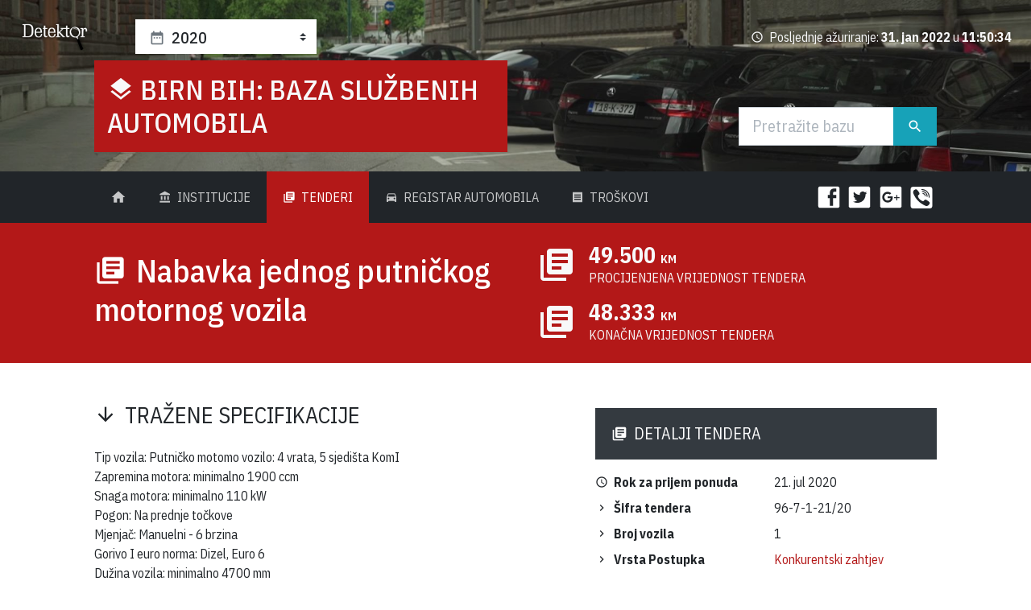

--- FILE ---
content_type: text/html; charset=utf-8
request_url: http://auta.detektor.ba/2020/tender/nabavka-jednog-putnickog-motornog-vozila-96-7-1-21-20
body_size: 32895
content:


<!DOCTYPE html>

<html xmlns="http://www.w3.org/1999/xhtml"  lang="bs-Latn-BA">
<head><base href="http://auta.detektor.ba/">
    <!-- Required meta tags -->
  <meta charset="utf-8" /><meta name="viewport" content="width=device-width, initial-scale=1, shrink-to-fit=no" /><meta name="twitter:card" content="summary_large_image" />
   
  <!-- Google Fonts: IBM Plex Sans Condensed -->
  <link href="https://fonts.googleapis.com/css?family=IBM+Plex+Sans+Condensed:400,400i,500,500i,700,700i" rel="stylesheet" />


    
  <!-- Main CSS -->
  <link rel="stylesheet" href="../../assets/css/presentation.css" /><title>
	Nabavka jednog putničkog motornog vozila : BIRN BiH:  Baza službenih automobila
</title>

    

    <!-- Global site tag (gtag.js) - Google Analytics -->
        <script async src="https://www.googletagmanager.com/gtag/js?id=UA-121420366-1"></script>
        <script>
          window.dataLayer = window.dataLayer || [];
          function gtag(){dataLayer.push(arguments);}
          gtag('js', new Date());

          gtag('config', 'UA-121420366-1');
        </script>

<meta property="og:title" content="Nabavka jednog putničkog motornog vozila : BIRN BiH:  Baza službenih automobila" /><meta name="description" content="Baza podataka za automobile u državnom vlasništvu Republike Bosne i Hercegovine." /><meta property="og:image" content="http://auta.detektor.ba/assets/img/birn-bih-sluzbene-automobile-1200x627.jpg" /></head>
<body>
    <form method="post" action="./2020/tender/nabavka-jednog-putnickog-motornog-vozila-96-7-1-21-20" id="form1">
<div class="aspNetHidden">
<input type="hidden" name="__VIEWSTATE" id="__VIEWSTATE" value="KwATBKcLh0rLEKSZ65gyJHwEDjTPtpeU6c5YCN6VSbeuxarpzoNFrSD8z/[base64]/icOU0PIPItlewUy3iJZZ5LO0Va2430k+xv6P+V00zUqbVcz2T/wbgQYii2mGCV2db1+egUU+yO2WHqeDLfdcL+V57uetnxG8WWQ5KaXwdxcjdCipPgtyr/bjq2xmdGqvM6NHPDpQG4BUrwSzhbtnUB3QcUpixaP4gAponuQ8rVVVqIauMgqFNGf9R/[base64]/DNXMpUtlBUDQXC0vgzxtmqGCMz2LA2FC2Ou3DkWqSmBdwwYIud5/IPL5M3IVbihrxj82tyNEt4EKnEYdm6R1ZPLD8Oi0N2UX6vPcFeWVr5xu67AKOXwn+9h02Vo/mqo5MhFuMKgg43MVki4W1fR4pDFJJ0BBx1B6HG3ZJp+PmrL+CB6j17MptrSGFINvZOd3OgLUblwkPGzrHWqGR7BVjAzpAv1ScbvFfpNe7hU8VSoPgO58yKEQZhUulESus3izh5uRRpmWVIMdPTKEZ2ko5buqhQO3pIo20CRTBYWJcMeUxnL33wT71T+AEGgNfwa131k/[base64]/zSGWjDgtg6r8cchhFJGr3epnw+tl7TwVIa4Iy0r/8ZsQTCYFPRDArggAEsjZmyD07fs/EsVwYiKn9vwAIzUepcshSwAR/1GKM65wZ+mMuIbfFissKW56U6hAmund67IU13IVi1wtTlSKIUGFrJbuPgiWuXGY4YKbjKlbWuB7D/i3bS/zi1shbp4iVvxEsnByHHjvw6k77WLrjDB/o9RVGlVOTBiSqF7OQmRkxAlGYSwqTovT0qeyJIfAEvSU/E30/6+c+cG44f9zUYvVOtAfCGGbEvelEb+VNR5cE5A50ga85pMmusEiD+qW4xmviIkpz5UGbfb9+5g0DSwqeJf3EkS3eQO9YtdwEZpN0r9wLZANooUdiPxak416U+7YVC96VQbHzBPIzlD2bw/zcciwJsqJ6bqXhT/dNGEokDPcKTGgDtJ9S9tb+MZYFj0zBKNT+GqFYM2+wvEdQ8nIuccYtTyUbPLTh8CJ77DqXLC33kNRJtPkafwa7qTuIjSyBJXX+C8hqEvVMgh0jkbWmeypbIRh+vFHXUY+C70/7Y4/yNnbppFOL4fQY3OL8SYbho6uAR1l3TnqPFFGScl+kJbjuMiymmEiDhtqXMFoafc3rxIB34P7Nh8FjzKdhEULb10w0Cjd0p/jCMzeS5sWBKaavMduHarrxtcnz59+f4kIIbHFLU+3K7K91DFr4jDxF7CbB3evOW4U5zmIFlYldvTyOB2GGuQBHmGQ8LXxTA40YHfGCUY9tUGeiptCbd/WAz/[base64]/iMvA3XakEeGij+SU/eSO0qOvXLNtzCnPaBmgW7gRjTYPQmUewmLNbqyzhrZFaxxnLv4uWNUaNpvibjFdpF0CmUtTjXZP01pCwOKlr7BbJcRppQJ1hYrWF7PSuZ84iCS7oPxnjGYXm20aVETOuUOoD0sswuWFsWEBjdwbpLs4/hQaP8AWx9ap/iLM62297IcJ6nM/wKCzDuvJ7IgHL7KA/7Id5og6k9XTYHBsmLBXbT03B4WKpeSYjvCfHiUKOS77GzfTN7aS2l0PLA5AxMOqrOouhIHYs4ytAHABVJtgPLuj5urbz+0aXqY37V6/zYlYAcPot5I2jdno95ROhmbOAlR02FYI0hy8rBWBPRr44ZeX82j47TQ0qU66Zq5IOwa8++sMTkdvWr029z44wlfDHJeNs1vRvz6UIOEfLal9eR6e+I8q/[base64]/tDBh1gcYC9COxqlAlLOGNlwDB3avjl3/7nPGQnYhEw//00LcN13X+rlz79WLYfGKHjwA0naJ9y7FGA2+htclnCqZxt2F1sPOg+H29QLrpomlqtmFAaF6dn2SPUTKMM7OfFhNiS1G4RLI0p1dBVNWIqFRq/Cg7Ltfj/UNWqGzwa59iE+NJx5e3vzOIxwqVDiu1/JZWAroOqi6A049zHLBChW4LiBK3698FSt31fETkvpOsX7LG7LRfaEDyoJh7AHi/LsyHzI9q/JGHQO8Dc3SC+4cwdeAfrEXVhg5Le5V4zcMpY3UJAvvH+oZRCOb2mf+GUFlUVXAmb3VY0FNZ6zPj8QoF+vLLvETjEzMUp+S12Ur8j98hDwuOOSCRqwLwf+r0VZQ2m/Pa+UWOvYIXxuhpbAHeKZG7AXXKxvcOVcT154ej7HZXaAHBaygZSHZMgl+wtjI9dqTBdIYs6D97MHjHv0xp1kbaHf57+KLCpcXRR659LGYF1mJHMnV+9z5VvIqTRVKQnZF66K+KE1c7eoR3mw6nF7rfw/d6Gmrw+luWWkA75ZzLRtNOJTgow0PZ8Y/wDAlzfqoKJOAMZCxvTIWysRmYzr86g65MI0vUrP+tNakba9jUV9Lq7LzHpBwa0pbHgflTRLZRYib2s9MF7Vv8NtkewQsgl3rd2vE1Nv+/zb/M55pRLip28ITtwdRoYiEdQY2yaVnZVP2DQm2KFkuiC69v+fUu5KRTcK/eGndUzBDNRZ/RUzXoVOXPwghJBrojvhRs1m6gvKO9ZoLGeiria7EOZFtv3ARlU9NIqkYbkG0OPZPErA80ahEtSr/u74/1qUZl9BQrKUgVSP/[base64]/[base64]/+aR3A9IfzYQbTwa/gqJfZdEpVXaUwgR7Vb/YDHRmKJolED4cTxy+9ZiWKFuEwPW2lKholXKct3MxOBXgP77H58eIiqTIrAkAZ3LpDyGYt7VFWM0jQUwUpPKbK/MrUF5yzdcGq8/v7KFmaTAlBpGYpsle1y/XfTUW5OQLnDChbqg5WkBcwfZwY7DbHJuZv+rUp7ahhyrIJXZuUUuS2kU31exRC/P9MfxZEoO+cSP1/[base64]/WzrEKL+BNbk2HBXECMfDURYMYoSijKIvuUu+eyCJ6t99xEJ+W0VoDgGfz/2srPK9Wg73IgvjYekA35iHJ1uhnIDgyE09TY/Qhc0mTgYOySLY8QDtwREYgucA3uZsnZBk1JBF0i8aw70gwSEY51o6TurA0AAzpRewsiO0iIXq9JLph1C8hV2PjBEzNA8/G/y9zaw0SKq3ctZDME6Oi+oKLJj7WDOirWosIiVjw3dAg8+CX7P5CgzZGP5iPEga/jd5pdmMf8oUOi4Q5oga+3z0DrRDYE4eIoZFQKGC+hJB7oKTULNFac2QBqJFkxVPYXBa5I3MgOPRhyeM3yhWO9QvO0vm5saIWY8zk/FLKi7gR8jIFEVwD+c0J+d5NIMFRbtsCr/tVXaXOq+LFEho1Cjt9pqtEnEd+Rb/zKVtLsjNE6xKQqVhymr1dFoFnBMRj98M5iTX1Z5BOWHMZyYfAfr8X1V1rPFOOW5QvhS7qixpbv6MugeLu3sQ3jSg56EFG2S8bRh/Augowg2Iwgegbbrw9XNOpT0W5sb7UQGOxg0WTtGFBW/i8Ynx5N0LGTHy6Ib3QULDSTUu+CRThyhVImxjkz4fHI+sohCeY9qVxJNe6AaTA8c8idF8t5Y/[base64]/XSJeqJ3paDAw63E4078Nif5euSaOdIwAJbKMiFbGMxSsmfNWswo+tAvBUgTu/TgbtIVAZ/rpaISnHUNhEWnXOTpzdJkCTZD49w5/SEw16K+8D92DGHUJqv5hLu5aeApbHsrNnPQFBj7wU01Cuvvi5H20u3TCi1DRncmc25GXO5le0WeclbCrij2+Nu/7HQ/78w5QS1yBUQEFJI9WZ8a44UomThjrsHG5/JiKI+c4lsbP13CI6genqQO+2pWo2NbSY1/O27pcDVLImEJLmaBwpAEVGpbKjNGLeyGI5SvNIItj1AR/d4HiGtR9KhUPvg9OTBD4zxiVpekX1t+BkHszdAaQ9qXYP4GoGhYwcPa0SJ0n4hBAF6dBASmOB8iZ6/uaXHmSkxZhMS9e2Mr8oHDvaNOHPkr1jUeLx2ZxgVi0CjktpAj+Yuv807hxmGijrdBJ/LEHCFAEvebeWtudjbca/1gP27Dz3RX6+3w4Eki5jgaPhextO0LcaMcciDGWbiv6A==" />
</div>

<div class="aspNetHidden">

	<input type="hidden" name="__VIEWSTATEGENERATOR" id="__VIEWSTATEGENERATOR" value="31296D33" />
	<input type="hidden" name="__EVENTVALIDATION" id="__EVENTVALIDATION" value="0jQi+jv9y3bdSuB9VDxTq3r6YIrC79MP3q7yyco2S/AlOxZ1tP9dGLnYSDerHysfMiGhPymTLlfbir8iVKb11/+6Q5Gb7827GhMjLLzet5wEasRTkaJw9zZ46b2wrCkYWRCZGFGzczg525aAHov6RQLMlNDLEjAwnWkXt5WpXzPxB3a9KgnvaJRqxJUGUTxT" />
</div>


  <header id="m_header" class="jumbotron jumbotron-fluid jumbotron-bg-primary jumbotron-sm mb-0 text-light d-flex flex-column justify-content-between">
     <div class="d-flex flex-wrap h-100 align-items-center justify-content-between px-4 py-2">
      <a href="http://detektor.ba" class="mr-2">
        <img class="detektor-logo" src="assets/img/detektor-ba-logo.png" />
      </a>
      <div class="ml-5 mr-auto w-auto">
        <select size="4" name="ctl00$sel_godina" id="sel_godina" class="form-control custom-select custom-select-sm">
	<option value="2021">2021</option>
	<option selected="selected" value="2020">2020</option>
	<option value="2019">2019</option>
	<option value="2018">2018</option>

</select>        
       </div>
      <div class="recent-update">
        <i class="material-icons mr-1">access_time</i> Posljednje ažuriranje:
        <strong id="datum">31. jan 2022</strong> u
        <strong id="vreme">11:50:34</strong>
      </div>
    </div>
    <div class="container-fluid">
      <div class="row">
        <div class="col-xl-10 offset-xl-1">
          <div class="row">
            <div class="col-lg-12 col-xl-6">
              <h1 class="site-title">
                <i class="material-icons">layers</i>
                <a href="http://auta.detektor.ba/2020/">BIRN BiH: Baza službenih automobila</a>
              </h1>
                            
            </div>
            <div class="col-lg-12 col-xl-3 offset-xl-3 align-self-end"> 
              <div class="input-group input-group-lg search-form my-3">
                <input name="ctl00$main_search" type="search" id="main_search" class="form-control" placeholder="Pretražite bazu" aria-label="Traži" />
                <div class="input-group-append">
                  <button class="btn btn-info" type="submit">
                    <i class="material-icons">search</i>
                    <span class="sr-only">Traži</span>
                  </button>
                </div>
              </div>
            </div>
          </div>
        </div>
      </div>
    </div>
  </header>
  <div class="bg-dark">
    <div class="container-fluid">
      <div class="row">
        <div class="col-xl-10 offset-xl-1">
          <nav class="navbar navbar-expand-lg navbar-main navbar-dark bg-dark">
            <div class="collapse navbar-collapse" id="navbarSupportedContent">
              <ul class="navbar-nav">
                <li id="li_home" class="nav-item">
                  <a class="nav-link" href="http://auta.detektor.ba/2020/">
                    <i class="material-icons">home</i>
                    <span class="sr-only">(current)</span>
                  </a>
                </li>
                <li id="li_Institucije" class="nav-item">
                  <a class="nav-link" href="http://auta.detektor.ba/2020/institucije">
                    <i class="material-icons mr-1">account_balance</i> Institucije
                  </a>
                </li>
                <li id="li_Tenderi" class="nav-item active">
                  <a class="nav-link" href="http://auta.detektor.ba/2020/tenderi">
                    <i class="material-icons mr-1">library_books</i> Tenderi
                  </a>
                </li>
                <li id="li_Registar" class="nav-item">
                  <a class="nav-link" href="http://auta.detektor.ba/2020/registar">
                    <i class="material-icons mr-1">directions_car</i> Registar Automobila
                  </a>
                </li>
                <li id="li_Troskovi" class="nav-item">
                  <a class="nav-link" href="http://auta.detektor.ba/2020/troskovi">
                    <i class="material-icons mr-1">receipt</i> Troškovi
                  </a>
                </li>
              </ul>
            </div>
            <ul class="nav social-buttons">
              <li class="nav-item">
                <a href="http://www.facebook.com/sharer.php?u=http://auta.detektor.ba/2020/tender/nabavka-jednog-putnickog-motornog-vozila-96-7-1-21-20" id="a_facebook" class="facebook">
                  <svg viewBox="0 0 24 24" width="32"  height="32">
                    <path fill="#ffffff" d="M19,4V7H17A1,1 0 0,0 16,8V10H19V13H16V20H13V13H11V10H13V7.5C13,5.56 14.57,4 16.5,4M20,2H4A2,2 0 0,0 2,4V20A2,2 0 0,0 4,22H20A2,2 0 0,0 22,20V4C22,2.89 21.1,2 20,2Z"></path>
                  </svg>
                </a>
              </li>
              <li class="nav-item">
                <a href="http://twitter.com/share?url=http://auta.detektor.ba/2020/tender/nabavka-jednog-putnickog-motornog-vozila-96-7-1-21-20&text=Nabavka jednog putničkog motornog vozila : BIRN BiH:  Baza službenih automobila" id="a_twitter" class="twitter">
                  <svg viewBox="0 0 24 24" width="32" height="32">
                    <path fill="#ffffff" d="M17.71,9.33C17.64,13.95 14.69,17.11 10.28,17.31C8.46,17.39 7.15,16.81 6,16.08C7.34,16.29 9,15.76 9.9,15C8.58,14.86 7.81,14.19 7.44,13.12C7.82,13.18 8.22,13.16 8.58,13.09C7.39,12.69 6.54,11.95 6.5,10.41C6.83,10.57 7.18,10.71 7.64,10.74C6.75,10.23 6.1,8.38 6.85,7.16C8.17,8.61 9.76,9.79 12.37,9.95C11.71,7.15 15.42,5.63 16.97,7.5C17.63,7.38 18.16,7.14 18.68,6.86C18.47,7.5 18.06,7.97 17.56,8.33C18.1,8.26 18.59,8.13 19,7.92C18.75,8.45 18.19,8.93 17.71,9.33M20,2H4A2,2 0 0,0 2,4V20A2,2 0 0,0 4,22H20A2,2 0 0,0 22,20V4C22,2.89 21.1,2 20,2Z"></path>
                  </svg>
                </a>
              </li>
              <li class="nav-item">
                <a href="https://plus.google.com/share?url=http://auta.detektor.ba/2020/tender/nabavka-jednog-putnickog-motornog-vozila-96-7-1-21-20" id="a_googleplus" class="google-plus">
                  <svg viewBox="0 0 24 24" width="32" height="32">
                    <path fill="#ffffff" d="M20,2A2,2 0 0,1 22,4V20A2,2 0 0,1 20,22H4A2,2 0 0,1 2,20V4C2,2.89 2.9,2 4,2H20M20,12H18V10H17V12H15V13H17V15H18V13H20V12M9,11.29V13H11.86C11.71,13.71 11,15.14 9,15.14C7.29,15.14 5.93,13.71 5.93,12C5.93,10.29 7.29,8.86 9,8.86C10,8.86 10.64,9.29 11,9.64L12.36,8.36C11.5,7.5 10.36,7 9,7C6.21,7 4,9.21 4,12C4,14.79 6.21,17 9,17C11.86,17 13.79,15 13.79,12.14C13.79,11.79 13.79,11.57 13.71,11.29H9Z"></path>
                  </svg>
                </a>
              </li>
              <li class="nav-item">
                <a href="viber://forward?text=Nabavka jednog putni%c4%8dkog motornog vozila %3a BIRN BiH%3a  Baza slu%c5%bebenih automobila http%3a%2f%2fauta.detektor.ba%2f2020%2ftender%2fnabavka-jednog-putnickog-motornog-vozila-96-7-1-21-20" id="a_viber" class="viber">
                  <svg  width="32" height="27" version="1.1" viewBox="0 0 32 32" xml:space="preserve">
                    <g transform="scale(0.0625,0.0625)">
                      <rect height="512" rx="64" ry="64" width="512" x="0" y="0" fill="#fff" />
                      <g transform="matrix(1.452588,0,0,1.452588,-115.17955,-97.147891)">
                        <path d="m369.8 304.7c-8.4-6.8-17.4-12.8-26.2-19-17.6-12.4-33.7-13.3-46.9 6.6-7.4 11.2-17.7 11.7-28.5 6.8-29.8-13.5-52.8-34.3-66.3-64.6-6-13.4-5.9-25.4 8.1-34.9 7.4-5 14.8-10.9 14.2-21.9-0.8-14.3-35.4-62-49.1-67-5.7-2.1-11.3-1.9-17.1 0-32.1 10.8-45.4 37.2-32.7 68.4 38 93.2 104.8 158.2 196.8 197.8 5.2 2.3 11.1 3.2 14 4 20.9 0.2 45.5-20 52.6-40 6.8-19.3-7.6-26.9-19-36.1zM266.6 120.2c67.3 10.3 98.3 42.3 106.9 110.1 0.8 6.3-1.5 15.7 7.4 15.8 9.3 0.2 7.1-9.1 7.2-15.4 0.8-63.8-54.8-123-119.5-125.1-4.9 0.7-15-3.4-15.6 7.6-0.4 7.4 8.1 6.2 13.6 7zM279.7 138.8c-6.5-0.8-15-3.8-16.5 5.2-1.6 9.4 7.9 8.5 14.1 9.8 41.5 9.3 56 24.4 62.8 65.6 1 6-1 15.4 9.2 13.8 7.6-1.2 4.8-9.2 5.5-13.8 0.3-39.6-33.6-75.6-75.1-80.6zM283.6 171.1c-4.3 0.1-8.6 0.6-10.1 5.2-2.4 6.9 2.6 8.5 7.7 9.4 17 2.7 26 12.8 27.7 29.8 0.5 4.6 3.4 8.4 7.8 7.8 6.2-0.7 6.7-6.2 6.5-11.5 0.3-19.1-21.3-41.2-39.7-40.7z"
                          fill="#212529" />
                      </g>
                    </g>
                  </svg>
                </a>
              </li>
            </ul>
            <button class="navbar-toggler" type="button" data-toggle="collapse" data-target="#navbarSupportedContent" aria-controls="navbarSupportedContent"
              aria-expanded="false" aria-label="Toggle navigation">
              <span class="navbar-toggler-icon"></span>
            </button>
          </nav>
        </div>
      </div>
    </div>
  </div>
    
        
  
   <div class="bg-accent quick-stats filters">
    <div class="container-fluid">
      <div class="row">
        <div class="col-xl-10 offset-xl-1">
          <div class="row align-items-center">
            <div class="col-lg-6">
              <h1 id="ContentPlaceHolder1_h_naslov">
                <i class="material-icons mr-1">library_books</i>
              Nabavka jednog putničkog motornog vozila</h1>
            </div>

              
            <div class="col-lg-6 list-accent-icons">
              <a href="http://auta.detektor.ba/2020/tenderi" id="ContentPlaceHolder1_a_proc_vred" class="btn btn-outline-light btn-quick-stats">
                <i class="material-icons">library_books</i>
                <span class="wrap">
                  <span id="ContentPlaceHolder1_p_proc_vred" class="value-lg">49.500
                    <span class="value-sm">KM</span>
                  </span>
                  <span class="value-md">Procijenjena vrijednost tendera</span>
                </span>
              </a>

              <a href="http://auta.detektor.ba/2020/tenderi" id="ContentPlaceHolder1_a_konec_vred" class="btn btn-outline-light btn-quick-stats">
                <i class="material-icons">library_books</i>
                <span class="wrap">
                  <span id="ContentPlaceHolder1_p_konec_vred" class="value-lg">48.333
                    <span class="value-sm">KM</span>
                  </span>
                  <span class="value-md">Konačna vrijednost tendera</span>
                </span>
              </a>
            </div>          
          </div>
        </div>
      </div>
    </div>
  </div>

 <div class="container-fluid my-4">
    <div class="row">
      <div class="col-xl-10 offset-xl-1">
        <div class="row">
          <div class="col-lg-6">
            <div class="tender-requirements">
              <h3 class="section-title-thin my-4">
                <i class="material-icons mr-1">arrow_downward</i> Tražene specifikacije
              </h3>
               <div id="ContentPlaceHolder1_d_spec" class="intro">Tip vozila: Putničko motomo vozilo: 4 vrata, 5 sjedišta KomI<br/>Zapremina motora: minimalno 1900 ccm<br/>Snaga motora: minimalno 110 kW<br/>Pogon: Na prednje točkove<br/>Mjenjač: Manuelni - 6 brzina<br/>Gorivo I euro norma: Dizel, Euro 6<br/>Dužina vozila: minimalno 4700 mm<br/>Felge: minimalno 16 "<br/>Godina proizvodnje : 2020.godina<br/>Boja: Pure White ili Pyrite Silver Metallic<br/>OPREMA:<br/>Čelični rezervni točak u punoj veličini<br/>Elektromehanički servo upravljač automatski podesiv ovisno o brzini<br/>Priručni alat i dizalica<br/>Prva pomoć i sigurnosni tokut<br/>Sva stakla na vozilu sa termo izolacijom<br/>Multifunkcionalni upravljač obložen kožom, uklj. kožnu ručicu mjenjača<br/>Daljinsko otkljuEavanje poklopca prtljažnika<br/>Sistem zračnih zavjesa za putnike naprijed i nazad (2X) + bočni zradni jastuci naprijed (lijevo i desno)<br/>Vanjska ogledala, elektro podesiva i grijana, sa automatskim zatamnjenjem na strani vozača<br/>Monitoring pritiska u gumama<br/></div><div class="full collapse" id="completeSpecs">Elektronska parkirna koinica sa auto-hold funkcijom<br/>Sistem zrainih zavjesa za putnike naprijed i nazad sa bočnim zračnim jastucima naprijed<br/>Senzori za parkiranje naprijed i nazad sa akustčinim i vizuelnim signalom<br/>Led prednja svjetla<br/>Senzor za svjetlo i kišu sa aut. dnevnim svjetlima<br/>Minimalno 16", sa ljetnim gumama sa indeksom nosivosti koji odgovara vozilu<br/>Automatski klima uređaj<br/><br/><br/></div>    
            <div id="ContentPlaceHolder1_a_spec" class="intro">
              <a class="btn btn-outline-primary btn-complete-specs" data-toggle="collapse" href="#completeSpecs" role="button" aria-expanded="false" aria-controls="completeSpecs" >
                <i class="material-icons mr-1"></i> Prikaži cijele specifikacije
              </a>      
            </div>    
            </div>
          </div>

          <div class="col-lg-5 offset-lg-1">
            

            <div class="additional-info">
              <h3 class="section-title">
                <i class="material-icons mr-1">library_books</i> Detalji tendera
              </h3>
              <dl class="row">
                <dt id="ContentPlaceHolder1_div_rok" class="col-lg-6">
                  <i class="material-icons mr-1">access_time</i> Rok za prijem ponuda</dt>
                <dd id="ContentPlaceHolder1_p_rok" class="col-lg-6">21. jul 2020</dd>
                <dt id="ContentPlaceHolder1_div_sifra" class="col-lg-6">
                  <i class="material-icons mr-1">chevron_right</i> Šifra tendera</dt>
                <dd id="ContentPlaceHolder1_p_sifra" class="col-lg-6">96-7-1-21/20</dd>
                
                
                

                 <dt id="ContentPlaceHolder1_div_brvozila" class="col-lg-6">
                  <i class="material-icons mr-1">chevron_right</i> Broj vozila</dt>
                <dd id="ContentPlaceHolder1_p_brvozila" class="col-lg-6">1</dd>

                <dt id="ContentPlaceHolder1_div_vrsta" class="col-lg-6">
                  <i class="material-icons mr-1">chevron_right</i> Vrsta Postupka</dt>
                <dd id="ContentPlaceHolder1_p_vrsta" class="col-lg-6">
                 <a href="http://auta.detektor.ba/2020/tenderi-search/vp=7" id="ContentPlaceHolder1_a_vrsta">Konkurentski zahtjev</a>
                </dd>
                <dt id="ContentPlaceHolder1_div_faza" class="col-lg-6">
                  <i class="material-icons mr-1">chevron_right</i> Faza Postupka</dt>
                <dd id="ContentPlaceHolder1_dd_faza" class="col-lg-6">
                  <a href="http://auta.detektor.ba/2020/tenderi/zavrsen" id="ContentPlaceHolder1_a_faza">Završen</a>
                </dd>
                <dt id="ContentPlaceHolder1_div_ins" class="col-lg-6">
                  <i class="material-icons mr-1">chevron_right</i> Naziv ugovornog organa</dt>
                <dd id="ContentPlaceHolder1_dd_ins" class="col-lg-6">
                  <a href="http://auta.detektor.ba/2020/institucija/registar-vrijednosnih-papira-u-fbih-d-d-sarajevo" id="ContentPlaceHolder1_a_inst">Registar vrijednosnih papira u FBiH d.d. Sarajevo </a>
                </dd>
                <dt id="ContentPlaceHolder1_div_ponuduvaci" class="col-lg-6">
                  <i class="material-icons mr-1">business</i> Izabrani ponuđač</dt>
                <dd id="ContentPlaceHolder1_p_izbrani_ponuduvaci" class="col-lg-6"><a href="http://auta.detektor.ba/2020/kompanija/ac-quattro-sarajevo">AC Quattro Sarajevo</a></dd>
                <dt id="ContentPlaceHolder1_div_vrstaVozila" class="col-lg-6">
                  <i class="material-icons mr-1">directions_car</i> Vrsta vozila</dt>
                <dd id="ContentPlaceHolder1_p_vrstaVozila" class="col-lg-6"><a href="http://auta.detektor.ba/2020/registar/putnicko">Putničko</a></dd>
                <dt id="ContentPlaceHolder1_div_vrstamotora" class="col-lg-6">
                  <i class="material-icons mr-1">directions_car</i> Vrsta motora</dt>
                <dd id="ContentPlaceHolder1_p_vrstamotora" class="col-lg-6"><a href="http://auta.detektor.ba/2020/tenderi-search/vm=2">Dizel</a></dd>
                <dt id="ContentPlaceHolder1_div_stanje" class="col-lg-6">
                  <i class="material-icons mr-1">directions_car</i> Stanje vozila</dt>
                <dd id="ContentPlaceHolder1_p_stanje" class="col-lg-6"><a href="http://auta.detektor.ba/2020/tenderi-search/sv=1">Novo</a></dd>
                <dt id="ContentPlaceHolder1_div_tend_dok" class="col-lg-6">
                  <i class="material-icons mr-1">chevron_right</i> Tenderska dokumentacija objavljena na portalu JN</dt>
                <dd id="ContentPlaceHolder1_p_tend_dok" class="col-lg-6">
                  <a href="http://auta.detektor.ba/2020/tenderi-search/td=2" id="ContentPlaceHolder1_a_tend_dok">Ne</a>

                </dd>
                <dt id="ContentPlaceHolder1_div_e_aukcija" class="col-lg-6">
                  <i class="material-icons mr-1">chevron_right</i> E-aukcija</dt>
                <dd id="ContentPlaceHolder1_p_e_aukcija" class="col-lg-6">
                    <a href="http://auta.detektor.ba/2020/tenderi-search/ea=1" id="ContentPlaceHolder1_a_e_aukcija">Da</a>
                </dd>
              </dl>
            </div>

            <div id="ContentPlaceHolder1_div_dok" class="mt-2">
              <h2 class="h4 section-title">
                <i class="material-icons mr-1">attachment</i> Tenderska dokumentacija
              </h2>
              <div class="table-responsive">
                <table class="table table-hover table-with-actions">
                  <tbody>

                       
                               <tr>
                                   
                                   
                                   <td class="col-lg-10" scope="col">TD_96-7-1-21_20.zip</td>
                                   <td class="col-lg-2" scope="col">
                                    <ul class="list-inline">
                                      <li>
                                        <a href="http://auta.detektor.ba/dokumentacija/tenderi/1760/TD_96-7-1-21_20.zip" class="btn btn-sm btn-outline-secondary">Preuzmi dokument</a>
                                      </li>
                                    </ul>
                                  </td>
                                   
                                </tr>
                                                    
                  </tbody>
                </table>
              </div>
            </div>
            
          </div>
        </div>
        
       
        
      </div>
    </div>
  </div>


     
 <div class="research">
    <div class="container-fluid">
      <div class="col-xl-10 offset-xl-1 col-lg-12">
        <div class="row">
          <div class="col-xl-6">
            <h2 class="section-title">
              <i class="material-icons mr-1">chrome_reader_mode</i> Istraživanja
            </h2>
           <div class="row">

                                                         
                                       <div class="col-lg-6">
                                        <a href="https://detektor.ba/2021/02/15/zavod-zdravstvenog-osiguranja-hnk-a-kupuje-limuzinu-od-60-000-km/" target="_blank" class="card">
                                            <img class="card-img-top" src="./sliki/pi/19_Službeni automobil, ilustracija. Foto BIRN BiH.png" alt="" enableviewstate="false"/>
                                            <span class="card-body">
                                                <h5 class="card-title">Zavod zdravstvenog osiguranja HNK-a kupuje limuzinu od 60.000 KM</h5>
                                                <p class="card-text">Zavod zdravstvenog osiguranja Hercegovačko-neretvanskog kantona (HNK) kupuje novu limuzinu, vozilo za službene potrebe u vrijednosti od 59.829 KM bez PDV-a, što ovu kupovinu, prema podacima Baze službenih automobila, čini trećom najskupljom nabavkom službenog putničkog vozila od početka godine.</p>
                                              </span>
                                          </a>
                                       </div>
                                                                               
                                       <div class="col-lg-6">
                                        <a href="https://detektor.ba/2021/02/12/u-bih-tokom-2020-godine-kupljeno-150-sluzbenih-putnickih-automobila/" target="_blank" class="card">
                                            <img class="card-img-top" src="./sliki/pi/17_BazaTeaserCover.jpg" alt="" enableviewstate="false"/>
                                            <span class="card-body">
                                                <h5 class="card-title">U BiH tokom 2020. godine kupljeno 150 službenih putničkih automobila</h5>
                                                <p class="card-text">Institucije i javna preduzeća u Bosni i Hercegovini su 2020. godine, tokom krize uzrokovane pandemijom koronavirusa, potrošile gotovo pet miliona maraka za kupovinu 150 službenih putničkih vozila, pokazuju podaci Baze službenih automobila.</p>
                                              </span>
                                          </a>
                                       </div>
                                  

        </div>
      </div>
    
          
          <div class="col-xl-6 video">
            <h2 class="h4 section-title">
              <i class="material-icons mr-1">subscriptions</i> Video
            </h2>
            <iframe class="video-embed" src="https://www.youtube-nocookie.com/embed/c748ezVkhdU&amp;videoseries?list=PL0QnWCqV6SOgsq43ggNsBSyJcGwYc3idP" allow="autoplay; encrypted-media" allowfullscreen="true" height="435" frameborder="0"></iframe>
          </div>

        </div>
      </div>
    </div>
  </div>


 <div class="footer">
    <div class="container">
      <div class="row">
        <div class="col-lg-2">
          <a href="#">
            <img src="assets/img/birn-bih-logo.png" class="img-fluid" alt="BIRN BiH" />
          </a>
        </div>
        <div class="col-lg-2">
          <a href="#">
            <img src="assets/img/detektor-ba-logo.png" class="img-fluid" alt="Detektor.ba" />
          </a>
        </div>
        <div class="col-lg-6 offset-lg-2">
           
              <em>Baza službenih automobila Balkanske istraživačke mreže Bosne i Hercegovine (BIRN BiH)</em> sadrži detaljne informacije o svakoj nabavci službenih automobila u BiH kroz sistem javnih nabavki, kao i podatke o vozilima i troškovima njihovog održavanja u stotinama institucija i javnih kompanija u BiH. Kroz bazu se možete “kretati” jer su svi njeni dijelovi povezani interaktivnim linkovima.</p>
           <p>Svi podaci koji se nalaze u bazi automobila zvanični su podaci Portala javnih nabavki u BiH.</p>
           <p>Probleme u korištenju stranice i ispravke možete prijaviti na <a href="mailto:urednik@birn.eu.com">urednik@birn.eu.com</a>.</p>
          </div>          
      </div>
    </div>
  </div>

        
  <!-- Optional JavaScript -->
  <!-- jQuery first, then Popper.js, then Bootstrap JS -->
  <script src="assets/js/jquery.min.js"></script>
  <script src="assets/js/jquery-ui.min.js"></script> 
  <script src="assets/js/popper.min.js"></script>
  <script src="assets/js/bootstrap.min.js"></script>
  <script src="https://code.jquery.com/jquery-migrate-1.2.1.min.js" type="text/javascript"></script>
  <script src="assets/js/jquery.multiselect.min.js"></script>
  <script src="assets/js/jquery.multiselect.filter.min.js"></script>

  


    
            
    <script type="text/javascript" >
        $(document).ready(function () {

            $('#sel_godina').delay(300).css({
                opacity: 1,
                display: 'block'
            });


            var multiselectOptionsG = {
                header: false,
                multiple: false,
                selectedList: 1,
                selectedText: "Godina: #",
                classes: 'multiselect-godina',
                click: function (event, ui) {
                    if (ui.checked == true) {
                        debugger;
                        objtext = ui.value;
                        window.location.href = "http://auta.detektor.ba/" + ui.value + "/";

                    }
                }
            }

         

            $('#sel_godina').multiselect(multiselectOptionsG);


         

         
            
        });



    </script>

     


    </form>
</body>
</html>


--- FILE ---
content_type: text/html; charset=utf-8
request_url: https://www.youtube-nocookie.com/embed/c748ezVkhdU&videoseries?list=PL0QnWCqV6SOgsq43ggNsBSyJcGwYc3idP
body_size: 48952
content:
<!DOCTYPE html><html lang="en" dir="ltr" data-cast-api-enabled="true"><head><meta name="viewport" content="width=device-width, initial-scale=1"><script nonce="qF1AKvGkfmhwuIs4M293ew">if ('undefined' == typeof Symbol || 'undefined' == typeof Symbol.iterator) {delete Array.prototype.entries;}</script><style name="www-roboto" nonce="icrI7-zZua2a4W2xhxmV2w">@font-face{font-family:'Roboto';font-style:normal;font-weight:400;font-stretch:100%;src:url(//fonts.gstatic.com/s/roboto/v48/KFO7CnqEu92Fr1ME7kSn66aGLdTylUAMa3GUBHMdazTgWw.woff2)format('woff2');unicode-range:U+0460-052F,U+1C80-1C8A,U+20B4,U+2DE0-2DFF,U+A640-A69F,U+FE2E-FE2F;}@font-face{font-family:'Roboto';font-style:normal;font-weight:400;font-stretch:100%;src:url(//fonts.gstatic.com/s/roboto/v48/KFO7CnqEu92Fr1ME7kSn66aGLdTylUAMa3iUBHMdazTgWw.woff2)format('woff2');unicode-range:U+0301,U+0400-045F,U+0490-0491,U+04B0-04B1,U+2116;}@font-face{font-family:'Roboto';font-style:normal;font-weight:400;font-stretch:100%;src:url(//fonts.gstatic.com/s/roboto/v48/KFO7CnqEu92Fr1ME7kSn66aGLdTylUAMa3CUBHMdazTgWw.woff2)format('woff2');unicode-range:U+1F00-1FFF;}@font-face{font-family:'Roboto';font-style:normal;font-weight:400;font-stretch:100%;src:url(//fonts.gstatic.com/s/roboto/v48/KFO7CnqEu92Fr1ME7kSn66aGLdTylUAMa3-UBHMdazTgWw.woff2)format('woff2');unicode-range:U+0370-0377,U+037A-037F,U+0384-038A,U+038C,U+038E-03A1,U+03A3-03FF;}@font-face{font-family:'Roboto';font-style:normal;font-weight:400;font-stretch:100%;src:url(//fonts.gstatic.com/s/roboto/v48/KFO7CnqEu92Fr1ME7kSn66aGLdTylUAMawCUBHMdazTgWw.woff2)format('woff2');unicode-range:U+0302-0303,U+0305,U+0307-0308,U+0310,U+0312,U+0315,U+031A,U+0326-0327,U+032C,U+032F-0330,U+0332-0333,U+0338,U+033A,U+0346,U+034D,U+0391-03A1,U+03A3-03A9,U+03B1-03C9,U+03D1,U+03D5-03D6,U+03F0-03F1,U+03F4-03F5,U+2016-2017,U+2034-2038,U+203C,U+2040,U+2043,U+2047,U+2050,U+2057,U+205F,U+2070-2071,U+2074-208E,U+2090-209C,U+20D0-20DC,U+20E1,U+20E5-20EF,U+2100-2112,U+2114-2115,U+2117-2121,U+2123-214F,U+2190,U+2192,U+2194-21AE,U+21B0-21E5,U+21F1-21F2,U+21F4-2211,U+2213-2214,U+2216-22FF,U+2308-230B,U+2310,U+2319,U+231C-2321,U+2336-237A,U+237C,U+2395,U+239B-23B7,U+23D0,U+23DC-23E1,U+2474-2475,U+25AF,U+25B3,U+25B7,U+25BD,U+25C1,U+25CA,U+25CC,U+25FB,U+266D-266F,U+27C0-27FF,U+2900-2AFF,U+2B0E-2B11,U+2B30-2B4C,U+2BFE,U+3030,U+FF5B,U+FF5D,U+1D400-1D7FF,U+1EE00-1EEFF;}@font-face{font-family:'Roboto';font-style:normal;font-weight:400;font-stretch:100%;src:url(//fonts.gstatic.com/s/roboto/v48/KFO7CnqEu92Fr1ME7kSn66aGLdTylUAMaxKUBHMdazTgWw.woff2)format('woff2');unicode-range:U+0001-000C,U+000E-001F,U+007F-009F,U+20DD-20E0,U+20E2-20E4,U+2150-218F,U+2190,U+2192,U+2194-2199,U+21AF,U+21E6-21F0,U+21F3,U+2218-2219,U+2299,U+22C4-22C6,U+2300-243F,U+2440-244A,U+2460-24FF,U+25A0-27BF,U+2800-28FF,U+2921-2922,U+2981,U+29BF,U+29EB,U+2B00-2BFF,U+4DC0-4DFF,U+FFF9-FFFB,U+10140-1018E,U+10190-1019C,U+101A0,U+101D0-101FD,U+102E0-102FB,U+10E60-10E7E,U+1D2C0-1D2D3,U+1D2E0-1D37F,U+1F000-1F0FF,U+1F100-1F1AD,U+1F1E6-1F1FF,U+1F30D-1F30F,U+1F315,U+1F31C,U+1F31E,U+1F320-1F32C,U+1F336,U+1F378,U+1F37D,U+1F382,U+1F393-1F39F,U+1F3A7-1F3A8,U+1F3AC-1F3AF,U+1F3C2,U+1F3C4-1F3C6,U+1F3CA-1F3CE,U+1F3D4-1F3E0,U+1F3ED,U+1F3F1-1F3F3,U+1F3F5-1F3F7,U+1F408,U+1F415,U+1F41F,U+1F426,U+1F43F,U+1F441-1F442,U+1F444,U+1F446-1F449,U+1F44C-1F44E,U+1F453,U+1F46A,U+1F47D,U+1F4A3,U+1F4B0,U+1F4B3,U+1F4B9,U+1F4BB,U+1F4BF,U+1F4C8-1F4CB,U+1F4D6,U+1F4DA,U+1F4DF,U+1F4E3-1F4E6,U+1F4EA-1F4ED,U+1F4F7,U+1F4F9-1F4FB,U+1F4FD-1F4FE,U+1F503,U+1F507-1F50B,U+1F50D,U+1F512-1F513,U+1F53E-1F54A,U+1F54F-1F5FA,U+1F610,U+1F650-1F67F,U+1F687,U+1F68D,U+1F691,U+1F694,U+1F698,U+1F6AD,U+1F6B2,U+1F6B9-1F6BA,U+1F6BC,U+1F6C6-1F6CF,U+1F6D3-1F6D7,U+1F6E0-1F6EA,U+1F6F0-1F6F3,U+1F6F7-1F6FC,U+1F700-1F7FF,U+1F800-1F80B,U+1F810-1F847,U+1F850-1F859,U+1F860-1F887,U+1F890-1F8AD,U+1F8B0-1F8BB,U+1F8C0-1F8C1,U+1F900-1F90B,U+1F93B,U+1F946,U+1F984,U+1F996,U+1F9E9,U+1FA00-1FA6F,U+1FA70-1FA7C,U+1FA80-1FA89,U+1FA8F-1FAC6,U+1FACE-1FADC,U+1FADF-1FAE9,U+1FAF0-1FAF8,U+1FB00-1FBFF;}@font-face{font-family:'Roboto';font-style:normal;font-weight:400;font-stretch:100%;src:url(//fonts.gstatic.com/s/roboto/v48/KFO7CnqEu92Fr1ME7kSn66aGLdTylUAMa3OUBHMdazTgWw.woff2)format('woff2');unicode-range:U+0102-0103,U+0110-0111,U+0128-0129,U+0168-0169,U+01A0-01A1,U+01AF-01B0,U+0300-0301,U+0303-0304,U+0308-0309,U+0323,U+0329,U+1EA0-1EF9,U+20AB;}@font-face{font-family:'Roboto';font-style:normal;font-weight:400;font-stretch:100%;src:url(//fonts.gstatic.com/s/roboto/v48/KFO7CnqEu92Fr1ME7kSn66aGLdTylUAMa3KUBHMdazTgWw.woff2)format('woff2');unicode-range:U+0100-02BA,U+02BD-02C5,U+02C7-02CC,U+02CE-02D7,U+02DD-02FF,U+0304,U+0308,U+0329,U+1D00-1DBF,U+1E00-1E9F,U+1EF2-1EFF,U+2020,U+20A0-20AB,U+20AD-20C0,U+2113,U+2C60-2C7F,U+A720-A7FF;}@font-face{font-family:'Roboto';font-style:normal;font-weight:400;font-stretch:100%;src:url(//fonts.gstatic.com/s/roboto/v48/KFO7CnqEu92Fr1ME7kSn66aGLdTylUAMa3yUBHMdazQ.woff2)format('woff2');unicode-range:U+0000-00FF,U+0131,U+0152-0153,U+02BB-02BC,U+02C6,U+02DA,U+02DC,U+0304,U+0308,U+0329,U+2000-206F,U+20AC,U+2122,U+2191,U+2193,U+2212,U+2215,U+FEFF,U+FFFD;}@font-face{font-family:'Roboto';font-style:normal;font-weight:500;font-stretch:100%;src:url(//fonts.gstatic.com/s/roboto/v48/KFO7CnqEu92Fr1ME7kSn66aGLdTylUAMa3GUBHMdazTgWw.woff2)format('woff2');unicode-range:U+0460-052F,U+1C80-1C8A,U+20B4,U+2DE0-2DFF,U+A640-A69F,U+FE2E-FE2F;}@font-face{font-family:'Roboto';font-style:normal;font-weight:500;font-stretch:100%;src:url(//fonts.gstatic.com/s/roboto/v48/KFO7CnqEu92Fr1ME7kSn66aGLdTylUAMa3iUBHMdazTgWw.woff2)format('woff2');unicode-range:U+0301,U+0400-045F,U+0490-0491,U+04B0-04B1,U+2116;}@font-face{font-family:'Roboto';font-style:normal;font-weight:500;font-stretch:100%;src:url(//fonts.gstatic.com/s/roboto/v48/KFO7CnqEu92Fr1ME7kSn66aGLdTylUAMa3CUBHMdazTgWw.woff2)format('woff2');unicode-range:U+1F00-1FFF;}@font-face{font-family:'Roboto';font-style:normal;font-weight:500;font-stretch:100%;src:url(//fonts.gstatic.com/s/roboto/v48/KFO7CnqEu92Fr1ME7kSn66aGLdTylUAMa3-UBHMdazTgWw.woff2)format('woff2');unicode-range:U+0370-0377,U+037A-037F,U+0384-038A,U+038C,U+038E-03A1,U+03A3-03FF;}@font-face{font-family:'Roboto';font-style:normal;font-weight:500;font-stretch:100%;src:url(//fonts.gstatic.com/s/roboto/v48/KFO7CnqEu92Fr1ME7kSn66aGLdTylUAMawCUBHMdazTgWw.woff2)format('woff2');unicode-range:U+0302-0303,U+0305,U+0307-0308,U+0310,U+0312,U+0315,U+031A,U+0326-0327,U+032C,U+032F-0330,U+0332-0333,U+0338,U+033A,U+0346,U+034D,U+0391-03A1,U+03A3-03A9,U+03B1-03C9,U+03D1,U+03D5-03D6,U+03F0-03F1,U+03F4-03F5,U+2016-2017,U+2034-2038,U+203C,U+2040,U+2043,U+2047,U+2050,U+2057,U+205F,U+2070-2071,U+2074-208E,U+2090-209C,U+20D0-20DC,U+20E1,U+20E5-20EF,U+2100-2112,U+2114-2115,U+2117-2121,U+2123-214F,U+2190,U+2192,U+2194-21AE,U+21B0-21E5,U+21F1-21F2,U+21F4-2211,U+2213-2214,U+2216-22FF,U+2308-230B,U+2310,U+2319,U+231C-2321,U+2336-237A,U+237C,U+2395,U+239B-23B7,U+23D0,U+23DC-23E1,U+2474-2475,U+25AF,U+25B3,U+25B7,U+25BD,U+25C1,U+25CA,U+25CC,U+25FB,U+266D-266F,U+27C0-27FF,U+2900-2AFF,U+2B0E-2B11,U+2B30-2B4C,U+2BFE,U+3030,U+FF5B,U+FF5D,U+1D400-1D7FF,U+1EE00-1EEFF;}@font-face{font-family:'Roboto';font-style:normal;font-weight:500;font-stretch:100%;src:url(//fonts.gstatic.com/s/roboto/v48/KFO7CnqEu92Fr1ME7kSn66aGLdTylUAMaxKUBHMdazTgWw.woff2)format('woff2');unicode-range:U+0001-000C,U+000E-001F,U+007F-009F,U+20DD-20E0,U+20E2-20E4,U+2150-218F,U+2190,U+2192,U+2194-2199,U+21AF,U+21E6-21F0,U+21F3,U+2218-2219,U+2299,U+22C4-22C6,U+2300-243F,U+2440-244A,U+2460-24FF,U+25A0-27BF,U+2800-28FF,U+2921-2922,U+2981,U+29BF,U+29EB,U+2B00-2BFF,U+4DC0-4DFF,U+FFF9-FFFB,U+10140-1018E,U+10190-1019C,U+101A0,U+101D0-101FD,U+102E0-102FB,U+10E60-10E7E,U+1D2C0-1D2D3,U+1D2E0-1D37F,U+1F000-1F0FF,U+1F100-1F1AD,U+1F1E6-1F1FF,U+1F30D-1F30F,U+1F315,U+1F31C,U+1F31E,U+1F320-1F32C,U+1F336,U+1F378,U+1F37D,U+1F382,U+1F393-1F39F,U+1F3A7-1F3A8,U+1F3AC-1F3AF,U+1F3C2,U+1F3C4-1F3C6,U+1F3CA-1F3CE,U+1F3D4-1F3E0,U+1F3ED,U+1F3F1-1F3F3,U+1F3F5-1F3F7,U+1F408,U+1F415,U+1F41F,U+1F426,U+1F43F,U+1F441-1F442,U+1F444,U+1F446-1F449,U+1F44C-1F44E,U+1F453,U+1F46A,U+1F47D,U+1F4A3,U+1F4B0,U+1F4B3,U+1F4B9,U+1F4BB,U+1F4BF,U+1F4C8-1F4CB,U+1F4D6,U+1F4DA,U+1F4DF,U+1F4E3-1F4E6,U+1F4EA-1F4ED,U+1F4F7,U+1F4F9-1F4FB,U+1F4FD-1F4FE,U+1F503,U+1F507-1F50B,U+1F50D,U+1F512-1F513,U+1F53E-1F54A,U+1F54F-1F5FA,U+1F610,U+1F650-1F67F,U+1F687,U+1F68D,U+1F691,U+1F694,U+1F698,U+1F6AD,U+1F6B2,U+1F6B9-1F6BA,U+1F6BC,U+1F6C6-1F6CF,U+1F6D3-1F6D7,U+1F6E0-1F6EA,U+1F6F0-1F6F3,U+1F6F7-1F6FC,U+1F700-1F7FF,U+1F800-1F80B,U+1F810-1F847,U+1F850-1F859,U+1F860-1F887,U+1F890-1F8AD,U+1F8B0-1F8BB,U+1F8C0-1F8C1,U+1F900-1F90B,U+1F93B,U+1F946,U+1F984,U+1F996,U+1F9E9,U+1FA00-1FA6F,U+1FA70-1FA7C,U+1FA80-1FA89,U+1FA8F-1FAC6,U+1FACE-1FADC,U+1FADF-1FAE9,U+1FAF0-1FAF8,U+1FB00-1FBFF;}@font-face{font-family:'Roboto';font-style:normal;font-weight:500;font-stretch:100%;src:url(//fonts.gstatic.com/s/roboto/v48/KFO7CnqEu92Fr1ME7kSn66aGLdTylUAMa3OUBHMdazTgWw.woff2)format('woff2');unicode-range:U+0102-0103,U+0110-0111,U+0128-0129,U+0168-0169,U+01A0-01A1,U+01AF-01B0,U+0300-0301,U+0303-0304,U+0308-0309,U+0323,U+0329,U+1EA0-1EF9,U+20AB;}@font-face{font-family:'Roboto';font-style:normal;font-weight:500;font-stretch:100%;src:url(//fonts.gstatic.com/s/roboto/v48/KFO7CnqEu92Fr1ME7kSn66aGLdTylUAMa3KUBHMdazTgWw.woff2)format('woff2');unicode-range:U+0100-02BA,U+02BD-02C5,U+02C7-02CC,U+02CE-02D7,U+02DD-02FF,U+0304,U+0308,U+0329,U+1D00-1DBF,U+1E00-1E9F,U+1EF2-1EFF,U+2020,U+20A0-20AB,U+20AD-20C0,U+2113,U+2C60-2C7F,U+A720-A7FF;}@font-face{font-family:'Roboto';font-style:normal;font-weight:500;font-stretch:100%;src:url(//fonts.gstatic.com/s/roboto/v48/KFO7CnqEu92Fr1ME7kSn66aGLdTylUAMa3yUBHMdazQ.woff2)format('woff2');unicode-range:U+0000-00FF,U+0131,U+0152-0153,U+02BB-02BC,U+02C6,U+02DA,U+02DC,U+0304,U+0308,U+0329,U+2000-206F,U+20AC,U+2122,U+2191,U+2193,U+2212,U+2215,U+FEFF,U+FFFD;}</style><script name="www-roboto" nonce="qF1AKvGkfmhwuIs4M293ew">if (document.fonts && document.fonts.load) {document.fonts.load("400 10pt Roboto", "E"); document.fonts.load("500 10pt Roboto", "E");}</script><link rel="stylesheet" href="/s/player/b95b0e7a/www-player.css" name="www-player" nonce="icrI7-zZua2a4W2xhxmV2w"><style nonce="icrI7-zZua2a4W2xhxmV2w">html {overflow: hidden;}body {font: 12px Roboto, Arial, sans-serif; background-color: #000; color: #fff; height: 100%; width: 100%; overflow: hidden; position: absolute; margin: 0; padding: 0;}#player {width: 100%; height: 100%;}h1 {text-align: center; color: #fff;}h3 {margin-top: 6px; margin-bottom: 3px;}.player-unavailable {position: absolute; top: 0; left: 0; right: 0; bottom: 0; padding: 25px; font-size: 13px; background: url(/img/meh7.png) 50% 65% no-repeat;}.player-unavailable .message {text-align: left; margin: 0 -5px 15px; padding: 0 5px 14px; border-bottom: 1px solid #888; font-size: 19px; font-weight: normal;}.player-unavailable a {color: #167ac6; text-decoration: none;}</style><script nonce="qF1AKvGkfmhwuIs4M293ew">var ytcsi={gt:function(n){n=(n||"")+"data_";return ytcsi[n]||(ytcsi[n]={tick:{},info:{},gel:{preLoggedGelInfos:[]}})},now:window.performance&&window.performance.timing&&window.performance.now&&window.performance.timing.navigationStart?function(){return window.performance.timing.navigationStart+window.performance.now()}:function(){return(new Date).getTime()},tick:function(l,t,n){var ticks=ytcsi.gt(n).tick;var v=t||ytcsi.now();if(ticks[l]){ticks["_"+l]=ticks["_"+l]||[ticks[l]];ticks["_"+l].push(v)}ticks[l]=
v},info:function(k,v,n){ytcsi.gt(n).info[k]=v},infoGel:function(p,n){ytcsi.gt(n).gel.preLoggedGelInfos.push(p)},setStart:function(t,n){ytcsi.tick("_start",t,n)}};
(function(w,d){function isGecko(){if(!w.navigator)return false;try{if(w.navigator.userAgentData&&w.navigator.userAgentData.brands&&w.navigator.userAgentData.brands.length){var brands=w.navigator.userAgentData.brands;var i=0;for(;i<brands.length;i++)if(brands[i]&&brands[i].brand==="Firefox")return true;return false}}catch(e){setTimeout(function(){throw e;})}if(!w.navigator.userAgent)return false;var ua=w.navigator.userAgent;return ua.indexOf("Gecko")>0&&ua.toLowerCase().indexOf("webkit")<0&&ua.indexOf("Edge")<
0&&ua.indexOf("Trident")<0&&ua.indexOf("MSIE")<0}ytcsi.setStart(w.performance?w.performance.timing.responseStart:null);var isPrerender=(d.visibilityState||d.webkitVisibilityState)=="prerender";var vName=!d.visibilityState&&d.webkitVisibilityState?"webkitvisibilitychange":"visibilitychange";if(isPrerender){var startTick=function(){ytcsi.setStart();d.removeEventListener(vName,startTick)};d.addEventListener(vName,startTick,false)}if(d.addEventListener)d.addEventListener(vName,function(){ytcsi.tick("vc")},
false);if(isGecko()){var isHidden=(d.visibilityState||d.webkitVisibilityState)=="hidden";if(isHidden)ytcsi.tick("vc")}var slt=function(el,t){setTimeout(function(){var n=ytcsi.now();el.loadTime=n;if(el.slt)el.slt()},t)};w.__ytRIL=function(el){if(!el.getAttribute("data-thumb"))if(w.requestAnimationFrame)w.requestAnimationFrame(function(){slt(el,0)});else slt(el,16)}})(window,document);
</script><script nonce="qF1AKvGkfmhwuIs4M293ew">var ytcfg={d:function(){return window.yt&&yt.config_||ytcfg.data_||(ytcfg.data_={})},get:function(k,o){return k in ytcfg.d()?ytcfg.d()[k]:o},set:function(){var a=arguments;if(a.length>1)ytcfg.d()[a[0]]=a[1];else{var k;for(k in a[0])ytcfg.d()[k]=a[0][k]}}};
ytcfg.set({"CLIENT_CANARY_STATE":"none","DEVICE":"cbr\u003dChrome\u0026cbrand\u003dapple\u0026cbrver\u003d131.0.0.0\u0026ceng\u003dWebKit\u0026cengver\u003d537.36\u0026cos\u003dMacintosh\u0026cosver\u003d10_15_7\u0026cplatform\u003dDESKTOP","EVENT_ID":"oChsac-sFMrp_bkPnZztsAE","EXPERIMENT_FLAGS":{"ab_det_apm":true,"ab_det_el_h":true,"ab_det_em_inj":true,"ab_l_sig_st":true,"ab_l_sig_st_e":true,"action_companion_center_align_description":true,"allow_skip_networkless":true,"always_send_and_write":true,"att_web_record_metrics":true,"attmusi":true,"c3_enable_button_impression_logging":true,"c3_watch_page_component":true,"cancel_pending_navs":true,"clean_up_manual_attribution_header":true,"config_age_report_killswitch":true,"cow_optimize_idom_compat":true,"csi_config_handling_infra":true,"csi_on_gel":true,"delhi_mweb_colorful_sd":true,"delhi_mweb_colorful_sd_v2":true,"deprecate_csi_has_info":true,"deprecate_pair_servlet_enabled":true,"desktop_sparkles_light_cta_button":true,"disable_cached_masthead_data":true,"disable_child_node_auto_formatted_strings":true,"disable_enf_isd":true,"disable_log_to_visitor_layer":true,"disable_pacf_logging_for_memory_limited_tv":true,"embeds_enable_eid_enforcement_for_youtube":true,"embeds_enable_info_panel_dismissal":true,"embeds_enable_pfp_always_unbranded":true,"embeds_muted_autoplay_sound_fix":true,"embeds_serve_es6_client":true,"embeds_web_nwl_disable_nocookie":true,"embeds_web_updated_shorts_definition_fix":true,"enable_active_view_display_ad_renderer_web_home":true,"enable_ad_disclosure_banner_a11y_fix":true,"enable_chips_shelf_view_model_fully_reactive":true,"enable_client_creator_goal_ticker_bar_revamp":true,"enable_client_only_wiz_direct_reactions":true,"enable_client_sli_logging":true,"enable_client_streamz_web":true,"enable_client_ve_spec":true,"enable_cloud_save_error_popup_after_retry":true,"enable_cookie_reissue_iframe":true,"enable_dai_sdf_h5_preroll":true,"enable_datasync_id_header_in_web_vss_pings":true,"enable_default_mono_cta_migration_web_client":true,"enable_dma_post_enforcement":true,"enable_docked_chat_messages":true,"enable_entity_store_from_dependency_injection":true,"enable_inline_muted_playback_on_web_search":true,"enable_inline_muted_playback_on_web_search_for_vdc":true,"enable_inline_muted_playback_on_web_search_for_vdcb":true,"enable_is_mini_app_page_active_bugfix":true,"enable_live_overlay_feed_in_live_chat":true,"enable_logging_first_user_action_after_game_ready":true,"enable_ltc_param_fetch_from_innertube":true,"enable_masthead_mweb_padding_fix":true,"enable_menu_renderer_button_in_mweb_hclr":true,"enable_mini_app_command_handler_mweb_fix":true,"enable_mini_app_iframe_loaded_logging":true,"enable_mini_guide_downloads_item":true,"enable_mixed_direction_formatted_strings":true,"enable_mweb_livestream_ui_update":true,"enable_mweb_new_caption_language_picker":true,"enable_names_handles_account_switcher":true,"enable_network_request_logging_on_game_events":true,"enable_new_paid_product_placement":true,"enable_obtaining_ppn_query_param":true,"enable_open_in_new_tab_icon_for_short_dr_for_desktop_search":true,"enable_open_yt_content":true,"enable_origin_query_parameter_bugfix":true,"enable_pause_ads_on_ytv_html5":true,"enable_payments_purchase_manager":true,"enable_pdp_icon_prefetch":true,"enable_pl_r_si_fa":true,"enable_place_pivot_url":true,"enable_playable_a11y_label_with_badge_text":true,"enable_pv_screen_modern_text":true,"enable_removing_navbar_title_on_hashtag_page_mweb":true,"enable_resetting_scroll_position_on_flow_change":true,"enable_rta_manager":true,"enable_sdf_companion_h5":true,"enable_sdf_dai_h5_midroll":true,"enable_sdf_h5_endemic_mid_post_roll":true,"enable_sdf_on_h5_unplugged_vod_midroll":true,"enable_sdf_shorts_player_bytes_h5":true,"enable_sdk_performance_network_logging":true,"enable_sending_unwrapped_game_audio_as_serialized_metadata":true,"enable_sfv_effect_pivot_url":true,"enable_shorts_new_carousel":true,"enable_skip_ad_guidance_prompt":true,"enable_skippable_ads_for_unplugged_ad_pod":true,"enable_smearing_expansion_dai":true,"enable_third_party_info":true,"enable_time_out_messages":true,"enable_timeline_view_modern_transcript_fe":true,"enable_video_display_compact_button_group_for_desktop_search":true,"enable_watch_next_pause_autoplay_lact":true,"enable_web_home_top_landscape_image_layout_level_click":true,"enable_web_tiered_gel":true,"enable_window_constrained_buy_flow_dialog":true,"enable_wiz_queue_effect_and_on_init_initial_runs":true,"enable_ypc_spinners":true,"enable_yt_ata_iframe_authuser":true,"export_networkless_options":true,"export_player_version_to_ytconfig":true,"fill_single_video_with_notify_to_lasr":true,"fix_ad_miniplayer_controls_rendering":true,"fix_ads_tracking_for_swf_config_deprecation_mweb":true,"h5_companion_enable_adcpn_macro_substitution_for_click_pings":true,"h5_inplayer_enable_adcpn_macro_substitution_for_click_pings":true,"h5_reset_cache_and_filter_before_update_masthead":true,"hide_channel_creation_title_for_mweb":true,"high_ccv_client_side_caching_h5":true,"html5_log_trigger_events_with_debug_data":true,"html5_ssdai_enable_media_end_cue_range":true,"il_attach_cache_limit":true,"il_use_view_model_logging_context":true,"is_browser_support_for_webcam_streaming":true,"json_condensed_response":true,"kev_adb_pg":true,"kevlar_gel_error_routing":true,"kevlar_watch_cinematics":true,"live_chat_enable_controller_extraction":true,"live_chat_enable_rta_manager":true,"live_chat_increased_min_height":true,"log_click_with_layer_from_element_in_command_handler":true,"log_errors_through_nwl_on_retry":true,"mdx_enable_privacy_disclosure_ui":true,"mdx_load_cast_api_bootstrap_script":true,"medium_progress_bar_modification":true,"migrate_remaining_web_ad_badges_to_innertube":true,"mobile_account_menu_refresh":true,"mweb_a11y_enable_player_controls_invisible_toggle":true,"mweb_account_linking_noapp":true,"mweb_after_render_to_scheduler":true,"mweb_allow_modern_search_suggest_behavior":true,"mweb_animated_actions":true,"mweb_app_upsell_button_direct_to_app":true,"mweb_big_progress_bar":true,"mweb_c3_disable_carve_out":true,"mweb_c3_disable_carve_out_keep_external_links":true,"mweb_c3_enable_adaptive_signals":true,"mweb_c3_endscreen":true,"mweb_c3_endscreen_v2":true,"mweb_c3_library_page_enable_recent_shelf":true,"mweb_c3_remove_web_navigation_endpoint_data":true,"mweb_c3_use_canonical_from_player_response":true,"mweb_cinematic_watch":true,"mweb_command_handler":true,"mweb_delay_watch_initial_data":true,"mweb_disable_searchbar_scroll":true,"mweb_enable_fine_scrubbing_for_recs":true,"mweb_enable_keto_batch_player_fullscreen":true,"mweb_enable_keto_batch_player_progress_bar":true,"mweb_enable_keto_batch_player_tooltips":true,"mweb_enable_lockup_view_model_for_ucp":true,"mweb_enable_mix_panel_title_metadata":true,"mweb_enable_more_drawer":true,"mweb_enable_optional_fullscreen_landscape_locking":true,"mweb_enable_overlay_touch_manager":true,"mweb_enable_premium_carve_out_fix":true,"mweb_enable_refresh_detection":true,"mweb_enable_search_imp":true,"mweb_enable_sequence_signal":true,"mweb_enable_shorts_pivot_button":true,"mweb_enable_shorts_video_preload":true,"mweb_enable_skippables_on_jio_phone":true,"mweb_enable_storyboards":true,"mweb_enable_two_line_title_on_shorts":true,"mweb_enable_varispeed_controller":true,"mweb_enable_warm_channel_requests":true,"mweb_enable_watch_feed_infinite_scroll":true,"mweb_enable_wrapped_unplugged_pause_membership_dialog_renderer":true,"mweb_filter_video_format_in_webfe":true,"mweb_fix_livestream_seeking":true,"mweb_fix_monitor_visibility_after_render":true,"mweb_fix_section_list_continuation_item_renderers":true,"mweb_force_ios_fallback_to_native_control":true,"mweb_fp_auto_fullscreen":true,"mweb_fullscreen_controls":true,"mweb_fullscreen_controls_action_buttons":true,"mweb_fullscreen_watch_system":true,"mweb_home_reactive_shorts":true,"mweb_innertube_search_command":true,"mweb_kaios_enable_autoplay_switch_view_model":true,"mweb_lang_in_html":true,"mweb_like_button_synced_with_entities":true,"mweb_logo_use_home_page_ve":true,"mweb_module_decoration":true,"mweb_native_control_in_faux_fullscreen_shared":true,"mweb_panel_container_inert":true,"mweb_player_control_on_hover":true,"mweb_player_delhi_dtts":true,"mweb_player_settings_use_bottom_sheet":true,"mweb_player_show_previous_next_buttons_in_playlist":true,"mweb_player_skip_no_op_state_changes":true,"mweb_player_user_select_none":true,"mweb_playlist_engagement_panel":true,"mweb_progress_bar_seek_on_mouse_click":true,"mweb_pull_2_full":true,"mweb_pull_2_full_enable_touch_handlers":true,"mweb_schedule_warm_watch_response":true,"mweb_searchbox_legacy_navigation":true,"mweb_see_fewer_shorts":true,"mweb_sheets_ui_refresh":true,"mweb_shorts_comments_panel_id_change":true,"mweb_shorts_early_continuation":true,"mweb_show_ios_smart_banner":true,"mweb_use_server_url_on_startup":true,"mweb_watch_captions_enable_auto_translate":true,"mweb_watch_captions_set_default_size":true,"mweb_watch_stop_scheduler_on_player_response":true,"mweb_watchfeed_big_thumbnails":true,"mweb_yt_searchbox":true,"networkless_logging":true,"no_client_ve_attach_unless_shown":true,"nwl_send_from_memory_when_online":true,"pageid_as_header_web":true,"playback_settings_use_switch_menu":true,"player_controls_autonav_fix":true,"player_controls_skip_double_signal_update":true,"polymer_bad_build_labels":true,"polymer_verifiy_app_state":true,"qoe_send_and_write":true,"remove_chevron_from_ad_disclosure_banner_h5":true,"remove_masthead_channel_banner_on_refresh":true,"remove_slot_id_exited_trigger_for_dai_in_player_slot_expire":true,"replace_client_url_parsing_with_server_signal":true,"service_worker_enabled":true,"service_worker_push_enabled":true,"service_worker_push_home_page_prompt":true,"service_worker_push_watch_page_prompt":true,"shell_load_gcf":true,"shorten_initial_gel_batch_timeout":true,"should_use_yt_voice_endpoint_in_kaios":true,"skip_invalid_ytcsi_ticks":true,"skip_setting_info_in_csi_data_object":true,"smarter_ve_dedupping":true,"speedmaster_no_seek":true,"start_client_gcf_mweb":true,"stop_handling_click_for_non_rendering_overlay_layout":true,"suppress_error_204_logging":true,"synced_panel_scrolling_controller":true,"use_event_time_ms_header":true,"use_fifo_for_networkless":true,"use_player_abuse_bg_library":true,"use_request_time_ms_header":true,"use_session_based_sampling":true,"use_thumbnail_overlay_time_status_renderer_for_live_badge":true,"use_ts_visibilitylogger":true,"vss_final_ping_send_and_write":true,"vss_playback_use_send_and_write":true,"web_adaptive_repeat_ase":true,"web_always_load_chat_support":true,"web_animated_like":true,"web_api_url":true,"web_autonav_allow_off_by_default":true,"web_button_vm_refactor_disabled":true,"web_c3_log_app_init_finish":true,"web_csi_action_sampling_enabled":true,"web_dedupe_ve_grafting":true,"web_disable_backdrop_filter":true,"web_enable_ab_rsp_cl":true,"web_enable_course_icon_update":true,"web_enable_error_204":true,"web_enable_horizontal_video_attributes_section":true,"web_fix_segmented_like_dislike_undefined":true,"web_gcf_hashes_innertube":true,"web_gel_timeout_cap":true,"web_metadata_carousel_elref_bugfix":true,"web_parent_target_for_sheets":true,"web_persist_server_autonav_state_on_client":true,"web_playback_associated_log_ctt":true,"web_playback_associated_ve":true,"web_prefetch_preload_video":true,"web_progress_bar_draggable":true,"web_resizable_advertiser_banner_on_masthead_safari_fix":true,"web_scheduler_auto_init":true,"web_shorts_just_watched_on_channel_and_pivot_study":true,"web_shorts_just_watched_overlay":true,"web_shorts_pivot_button_view_model_reactive":true,"web_update_panel_visibility_logging_fix":true,"web_video_attribute_view_model_a11y_fix":true,"web_watch_controls_state_signals":true,"web_wiz_attributed_string":true,"web_yt_config_context":true,"webfe_mweb_watch_microdata":true,"webfe_watch_shorts_canonical_url_fix":true,"webpo_exit_on_net_err":true,"wiz_diff_overwritable":true,"wiz_memoize_stamper_items":true,"woffle_used_state_report":true,"wpo_gel_strz":true,"ytcp_paper_tooltip_use_scoped_owner_root":true,"ytidb_clear_embedded_player":true,"H5_async_logging_delay_ms":30000.0,"attention_logging_scroll_throttle":500.0,"autoplay_pause_by_lact_sampling_fraction":0.0,"cinematic_watch_effect_opacity":0.4,"log_window_onerror_fraction":0.1,"speedmaster_playback_rate":2.0,"tv_pacf_logging_sample_rate":0.01,"web_attention_logging_scroll_throttle":500.0,"web_load_prediction_threshold":0.1,"web_navigation_prediction_threshold":0.1,"web_pbj_log_warning_rate":0.0,"web_system_health_fraction":0.01,"ytidb_transaction_ended_event_rate_limit":0.02,"active_time_update_interval_ms":10000,"att_init_delay":500,"autoplay_pause_by_lact_sec":0,"botguard_async_snapshot_timeout_ms":3000,"check_navigator_accuracy_timeout_ms":0,"cinematic_watch_css_filter_blur_strength":40,"cinematic_watch_fade_out_duration":500,"close_webview_delay_ms":100,"cloud_save_game_data_rate_limit_ms":3000,"compression_disable_point":10,"custom_active_view_tos_timeout_ms":3600000,"embeds_widget_poll_interval_ms":0,"gel_min_batch_size":3,"gel_queue_timeout_max_ms":60000,"get_async_timeout_ms":60000,"hide_cta_for_home_web_video_ads_animate_in_time":2,"html5_byterate_soft_cap":0,"initial_gel_batch_timeout":2000,"max_body_size_to_compress":500000,"max_prefetch_window_sec_for_livestream_optimization":10,"min_prefetch_offset_sec_for_livestream_optimization":20,"mini_app_container_iframe_src_update_delay_ms":0,"multiple_preview_news_duration_time":11000,"mweb_c3_toast_duration_ms":5000,"mweb_deep_link_fallback_timeout_ms":10000,"mweb_delay_response_received_actions":100,"mweb_fp_dpad_rate_limit_ms":0,"mweb_fp_dpad_watch_title_clamp_lines":0,"mweb_history_manager_cache_size":100,"mweb_ios_fullscreen_playback_transition_delay_ms":500,"mweb_ios_fullscreen_system_pause_epilson_ms":0,"mweb_override_response_store_expiration_ms":0,"mweb_shorts_early_continuation_trigger_threshold":4,"mweb_w2w_max_age_seconds":0,"mweb_watch_captions_default_size":2,"neon_dark_launch_gradient_count":0,"network_polling_interval":30000,"play_click_interval_ms":30000,"play_ping_interval_ms":10000,"prefetch_comments_ms_after_video":0,"send_config_hash_timer":0,"service_worker_push_logged_out_prompt_watches":-1,"service_worker_push_prompt_cap":-1,"service_worker_push_prompt_delay_microseconds":3888000000000,"show_mini_app_ad_frequency_cap_ms":300000,"slow_compressions_before_abandon_count":4,"speedmaster_cancellation_movement_dp":10,"speedmaster_touch_activation_ms":500,"web_attention_logging_throttle":500,"web_foreground_heartbeat_interval_ms":28000,"web_gel_debounce_ms":10000,"web_logging_max_batch":100,"web_max_tracing_events":50,"web_tracing_session_replay":0,"wil_icon_max_concurrent_fetches":9999,"ytidb_remake_db_retries":3,"ytidb_reopen_db_retries":3,"WebClientReleaseProcessCritical__youtube_embeds_client_version_override":"","WebClientReleaseProcessCritical__youtube_embeds_web_client_version_override":"","WebClientReleaseProcessCritical__youtube_mweb_client_version_override":"","debug_forced_internalcountrycode":"","embeds_web_synth_ch_headers_banned_urls_regex":"","enable_web_media_service":"DISABLED","il_payload_scraping":"","live_chat_unicode_emoji_json_url":"https://www.gstatic.com/youtube/img/emojis/emojis-svg-9.json","mweb_deep_link_feature_tag_suffix":"11268432","mweb_enable_shorts_innertube_player_prefetch_trigger":"NONE","mweb_fp_dpad":"home,search,browse,channel,create_channel,experiments,settings,trending,oops,404,paid_memberships,sponsorship,premium,shorts","mweb_fp_dpad_linear_navigation":"","mweb_fp_dpad_linear_navigation_visitor":"","mweb_fp_dpad_visitor":"","mweb_preload_video_by_player_vars":"","mweb_sign_in_button_style":"STYLE_SUGGESTIVE_AVATAR","place_pivot_triggering_container_alternate":"","place_pivot_triggering_counterfactual_container_alternate":"","search_ui_mweb_searchbar_restyle":"DEFAULT","service_worker_push_force_notification_prompt_tag":"1","service_worker_scope":"/","suggest_exp_str":"","web_client_version_override":"","kevlar_command_handler_command_banlist":[],"mini_app_ids_without_game_ready":["UgkxHHtsak1SC8mRGHMZewc4HzeAY3yhPPmJ","Ugkx7OgzFqE6z_5Mtf4YsotGfQNII1DF_RBm"],"web_op_signal_type_banlist":[],"web_tracing_enabled_spans":["event","command"]},"GAPI_HINT_PARAMS":"m;/_/scs/abc-static/_/js/k\u003dgapi.gapi.en.FZb77tO2YW4.O/d\u003d1/rs\u003dAHpOoo8lqavmo6ayfVxZovyDiP6g3TOVSQ/m\u003d__features__","GAPI_HOST":"https://apis.google.com","GAPI_LOCALE":"en_US","GL":"US","HL":"en","HTML_DIR":"ltr","HTML_LANG":"en","INNERTUBE_API_KEY":"AIzaSyAO_FJ2SlqU8Q4STEHLGCilw_Y9_11qcW8","INNERTUBE_API_VERSION":"v1","INNERTUBE_CLIENT_NAME":"WEB_EMBEDDED_PLAYER","INNERTUBE_CLIENT_VERSION":"1.20260116.01.00","INNERTUBE_CONTEXT":{"client":{"hl":"en","gl":"US","remoteHost":"3.149.246.21","deviceMake":"Apple","deviceModel":"","visitorData":"[base64]%3D%3D","userAgent":"Mozilla/5.0 (Macintosh; Intel Mac OS X 10_15_7) AppleWebKit/537.36 (KHTML, like Gecko) Chrome/131.0.0.0 Safari/537.36; ClaudeBot/1.0; +claudebot@anthropic.com),gzip(gfe)","clientName":"WEB_EMBEDDED_PLAYER","clientVersion":"1.20260116.01.00","osName":"Macintosh","osVersion":"10_15_7","originalUrl":"https://www.youtube-nocookie.com/embed/c748ezVkhdU\u0026videoseries?list\u003dPL0QnWCqV6SOgsq43ggNsBSyJcGwYc3idP","platform":"DESKTOP","clientFormFactor":"UNKNOWN_FORM_FACTOR","configInfo":{"appInstallData":"[base64]%3D"},"browserName":"Chrome","browserVersion":"131.0.0.0","acceptHeader":"text/html,application/xhtml+xml,application/xml;q\u003d0.9,image/webp,image/apng,*/*;q\u003d0.8,application/signed-exchange;v\u003db3;q\u003d0.9","deviceExperimentId":"ChxOelU1TmpRNU1UTTBNRFV4TnpBNE5UTXhNQT09EKDRsMsGGKDRsMsG","rolloutToken":"CPvW1uDK94ntlQEQwI2i9-mTkgMYwI2i9-mTkgM%3D"},"user":{"lockedSafetyMode":false},"request":{"useSsl":true},"clickTracking":{"clickTrackingParams":"IhMIz/yh9+mTkgMVynQ/AR0dThsW"},"thirdParty":{"embeddedPlayerContext":{"embeddedPlayerEncryptedContext":"[base64]","ancestorOriginsSupported":false}}},"INNERTUBE_CONTEXT_CLIENT_NAME":56,"INNERTUBE_CONTEXT_CLIENT_VERSION":"1.20260116.01.00","INNERTUBE_CONTEXT_GL":"US","INNERTUBE_CONTEXT_HL":"en","LATEST_ECATCHER_SERVICE_TRACKING_PARAMS":{"client.name":"WEB_EMBEDDED_PLAYER","client.jsfeat":"2021"},"LOGGED_IN":false,"PAGE_BUILD_LABEL":"youtube.embeds.web_20260116_01_RC00","PAGE_CL":856990104,"SERVER_NAME":"WebFE","VISITOR_DATA":"[base64]%3D%3D","WEB_PLAYER_CONTEXT_CONFIGS":{"WEB_PLAYER_CONTEXT_CONFIG_ID_EMBEDDED_PLAYER":{"rootElementId":"movie_player","jsUrl":"/s/player/b95b0e7a/player_ias.vflset/en_US/base.js","cssUrl":"/s/player/b95b0e7a/www-player.css","contextId":"WEB_PLAYER_CONTEXT_CONFIG_ID_EMBEDDED_PLAYER","eventLabel":"embedded","contentRegion":"US","hl":"en_US","hostLanguage":"en","innertubeApiKey":"AIzaSyAO_FJ2SlqU8Q4STEHLGCilw_Y9_11qcW8","innertubeApiVersion":"v1","innertubeContextClientVersion":"1.20260116.01.00","device":{"brand":"apple","model":"","browser":"Chrome","browserVersion":"131.0.0.0","os":"Macintosh","osVersion":"10_15_7","platform":"DESKTOP","interfaceName":"WEB_EMBEDDED_PLAYER","interfaceVersion":"1.20260116.01.00"},"serializedExperimentIds":"24004644,24499534,51010235,51063643,51098299,51204329,51222973,51340662,51349914,51353393,51366423,51389629,51404808,51404810,51484222,51490331,51500051,51505436,51526267,51530495,51534669,51560386,51565116,51566373,51578633,51583565,51583821,51585555,51586118,51605258,51605395,51611457,51615066,51620866,51621065,51622845,51624036,51626155,51632249,51637029,51638271,51638932,51648336,51656216,51666850,51672162,51681662,51683502,51684302,51684306,51691028,51691590,51693510,51696107,51696619,51697032,51700777,51704637,51705183,51705185,51709242,51711227,51711298,51712601,51713237,51714463,51717474,51719411,51719628,51735450,51736343,51738919,51741219,51742829,51742877,51743155,51744563","serializedExperimentFlags":"H5_async_logging_delay_ms\u003d30000.0\u0026PlayerWeb__h5_enable_advisory_rating_restrictions\u003dtrue\u0026a11y_h5_associate_survey_question\u003dtrue\u0026ab_det_apm\u003dtrue\u0026ab_det_el_h\u003dtrue\u0026ab_det_em_inj\u003dtrue\u0026ab_l_sig_st\u003dtrue\u0026ab_l_sig_st_e\u003dtrue\u0026action_companion_center_align_description\u003dtrue\u0026ad_pod_disable_companion_persist_ads_quality\u003dtrue\u0026add_stmp_logs_for_voice_boost\u003dtrue\u0026allow_autohide_on_paused_videos\u003dtrue\u0026allow_drm_override\u003dtrue\u0026allow_live_autoplay\u003dtrue\u0026allow_poltergust_autoplay\u003dtrue\u0026allow_skip_networkless\u003dtrue\u0026allow_vp9_1080p_mq_enc\u003dtrue\u0026always_cache_redirect_endpoint\u003dtrue\u0026always_send_and_write\u003dtrue\u0026annotation_module_vast_cards_load_logging_fraction\u003d0.0\u0026assign_drm_family_by_format\u003dtrue\u0026att_web_record_metrics\u003dtrue\u0026attention_logging_scroll_throttle\u003d500.0\u0026attmusi\u003dtrue\u0026autoplay_time\u003d10000\u0026autoplay_time_for_fullscreen\u003d-1\u0026autoplay_time_for_music_content\u003d-1\u0026bg_vm_reinit_threshold\u003d7200000\u0026blocked_packages_for_sps\u003d[]\u0026botguard_async_snapshot_timeout_ms\u003d3000\u0026captions_url_add_ei\u003dtrue\u0026check_navigator_accuracy_timeout_ms\u003d0\u0026clean_up_manual_attribution_header\u003dtrue\u0026compression_disable_point\u003d10\u0026cow_optimize_idom_compat\u003dtrue\u0026csi_config_handling_infra\u003dtrue\u0026csi_on_gel\u003dtrue\u0026custom_active_view_tos_timeout_ms\u003d3600000\u0026dash_manifest_version\u003d5\u0026debug_bandaid_hostname\u003d\u0026debug_bandaid_port\u003d0\u0026debug_sherlog_username\u003d\u0026delhi_modern_player_default_thumbnail_percentage\u003d0.0\u0026delhi_modern_player_faster_autohide_delay_ms\u003d2000\u0026delhi_modern_player_pause_thumbnail_percentage\u003d0.6\u0026delhi_modern_web_player_blending_mode\u003d\u0026delhi_modern_web_player_disable_frosted_glass\u003dtrue\u0026delhi_modern_web_player_horizontal_volume_controls\u003dtrue\u0026delhi_modern_web_player_lhs_volume_controls\u003dtrue\u0026delhi_modern_web_player_responsive_compact_controls_threshold\u003d0\u0026deprecate_22\u003dtrue\u0026deprecate_csi_has_info\u003dtrue\u0026deprecate_delay_ping\u003dtrue\u0026deprecate_pair_servlet_enabled\u003dtrue\u0026desktop_sparkles_light_cta_button\u003dtrue\u0026disable_av1_setting\u003dtrue\u0026disable_branding_context\u003dtrue\u0026disable_cached_masthead_data\u003dtrue\u0026disable_channel_id_check_for_suspended_channels\u003dtrue\u0026disable_child_node_auto_formatted_strings\u003dtrue\u0026disable_enf_isd\u003dtrue\u0026disable_lifa_for_supex_users\u003dtrue\u0026disable_log_to_visitor_layer\u003dtrue\u0026disable_mdx_connection_in_mdx_module_for_music_web\u003dtrue\u0026disable_pacf_logging_for_memory_limited_tv\u003dtrue\u0026disable_reduced_fullscreen_autoplay_countdown_for_minors\u003dtrue\u0026disable_reel_item_watch_format_filtering\u003dtrue\u0026disable_threegpp_progressive_formats\u003dtrue\u0026disable_touch_events_on_skip_button\u003dtrue\u0026edge_encryption_fill_primary_key_version\u003dtrue\u0026embeds_enable_info_panel_dismissal\u003dtrue\u0026embeds_enable_move_set_center_crop_to_public\u003dtrue\u0026embeds_enable_per_video_embed_config\u003dtrue\u0026embeds_enable_pfp_always_unbranded\u003dtrue\u0026embeds_web_lite_mode\u003d1\u0026embeds_web_nwl_disable_nocookie\u003dtrue\u0026embeds_web_synth_ch_headers_banned_urls_regex\u003d\u0026enable_active_view_display_ad_renderer_web_home\u003dtrue\u0026enable_active_view_lr_shorts_video\u003dtrue\u0026enable_active_view_web_shorts_video\u003dtrue\u0026enable_ad_cpn_macro_substitution_for_click_pings\u003dtrue\u0026enable_ad_disclosure_banner_a11y_fix\u003dtrue\u0026enable_app_promo_endcap_eml_on_tablet\u003dtrue\u0026enable_batched_cross_device_pings_in_gel_fanout\u003dtrue\u0026enable_cast_for_web_unplugged\u003dtrue\u0026enable_cast_on_music_web\u003dtrue\u0026enable_cipher_for_manifest_urls\u003dtrue\u0026enable_cleanup_masthead_autoplay_hack_fix\u003dtrue\u0026enable_client_creator_goal_ticker_bar_revamp\u003dtrue\u0026enable_client_only_wiz_direct_reactions\u003dtrue\u0026enable_client_page_id_header_for_first_party_pings\u003dtrue\u0026enable_client_sli_logging\u003dtrue\u0026enable_client_ve_spec\u003dtrue\u0026enable_cookie_reissue_iframe\u003dtrue\u0026enable_cta_banner_on_unplugged_lr\u003dtrue\u0026enable_custom_playhead_parsing\u003dtrue\u0026enable_dai_sdf_h5_preroll\u003dtrue\u0026enable_datasync_id_header_in_web_vss_pings\u003dtrue\u0026enable_default_mono_cta_migration_web_client\u003dtrue\u0026enable_dsa_ad_badge_for_action_endcap_on_android\u003dtrue\u0026enable_dsa_ad_badge_for_action_endcap_on_ios\u003dtrue\u0026enable_entity_store_from_dependency_injection\u003dtrue\u0026enable_error_corrections_infocard_web_client\u003dtrue\u0026enable_error_corrections_infocards_icon_web\u003dtrue\u0026enable_inline_muted_playback_on_web_search\u003dtrue\u0026enable_inline_muted_playback_on_web_search_for_vdc\u003dtrue\u0026enable_inline_muted_playback_on_web_search_for_vdcb\u003dtrue\u0026enable_kabuki_comments_on_shorts\u003ddisabled\u0026enable_live_overlay_feed_in_live_chat\u003dtrue\u0026enable_ltc_param_fetch_from_innertube\u003dtrue\u0026enable_mixed_direction_formatted_strings\u003dtrue\u0026enable_modern_skip_button_on_web\u003dtrue\u0026enable_mweb_livestream_ui_update\u003dtrue\u0026enable_new_paid_product_placement\u003dtrue\u0026enable_open_in_new_tab_icon_for_short_dr_for_desktop_search\u003dtrue\u0026enable_out_of_stock_text_all_surfaces\u003dtrue\u0026enable_paid_content_overlay_bugfix\u003dtrue\u0026enable_pause_ads_on_ytv_html5\u003dtrue\u0026enable_pl_r_si_fa\u003dtrue\u0026enable_policy_based_hqa_filter_in_watch_server\u003dtrue\u0026enable_progres_commands_lr_feeds\u003dtrue\u0026enable_progress_commands_lr_shorts\u003dtrue\u0026enable_publishing_region_param_in_sus\u003dtrue\u0026enable_pv_screen_modern_text\u003dtrue\u0026enable_rpr_token_on_ltl_lookup\u003dtrue\u0026enable_sdf_companion_h5\u003dtrue\u0026enable_sdf_dai_h5_midroll\u003dtrue\u0026enable_sdf_h5_endemic_mid_post_roll\u003dtrue\u0026enable_sdf_on_h5_unplugged_vod_midroll\u003dtrue\u0026enable_sdf_shorts_player_bytes_h5\u003dtrue\u0026enable_server_driven_abr\u003dtrue\u0026enable_server_driven_abr_for_backgroundable\u003dtrue\u0026enable_server_driven_abr_url_generation\u003dtrue\u0026enable_server_driven_readahead\u003dtrue\u0026enable_skip_ad_guidance_prompt\u003dtrue\u0026enable_skip_to_next_messaging\u003dtrue\u0026enable_skippable_ads_for_unplugged_ad_pod\u003dtrue\u0026enable_smart_skip_player_controls_shown_on_web\u003dtrue\u0026enable_smart_skip_player_controls_shown_on_web_increased_triggering_sensitivity\u003dtrue\u0026enable_smart_skip_speedmaster_on_web\u003dtrue\u0026enable_smearing_expansion_dai\u003dtrue\u0026enable_split_screen_ad_baseline_experience_endemic_live_h5\u003dtrue\u0026enable_third_party_info\u003dtrue\u0026enable_to_call_playready_backend_directly\u003dtrue\u0026enable_unified_action_endcap_on_web\u003dtrue\u0026enable_video_display_compact_button_group_for_desktop_search\u003dtrue\u0026enable_voice_boost_feature\u003dtrue\u0026enable_vp9_appletv5_on_server\u003dtrue\u0026enable_watch_server_rejected_formats_logging\u003dtrue\u0026enable_web_home_top_landscape_image_layout_level_click\u003dtrue\u0026enable_web_media_session_metadata_fix\u003dtrue\u0026enable_web_premium_varispeed_upsell\u003dtrue\u0026enable_web_tiered_gel\u003dtrue\u0026enable_wiz_queue_effect_and_on_init_initial_runs\u003dtrue\u0026enable_yt_ata_iframe_authuser\u003dtrue\u0026enable_ytv_csdai_vp9\u003dtrue\u0026export_networkless_options\u003dtrue\u0026export_player_version_to_ytconfig\u003dtrue\u0026fill_live_request_config_in_ustreamer_config\u003dtrue\u0026fill_single_video_with_notify_to_lasr\u003dtrue\u0026filter_vb_without_non_vb_equivalents\u003dtrue\u0026filter_vp9_for_live_dai\u003dtrue\u0026fix_ad_miniplayer_controls_rendering\u003dtrue\u0026fix_ads_tracking_for_swf_config_deprecation_mweb\u003dtrue\u0026fix_h5_toggle_button_a11y\u003dtrue\u0026fix_survey_color_contrast_on_destop\u003dtrue\u0026fix_toggle_button_role_for_ad_components\u003dtrue\u0026fresca_polling_delay_override\u003d0\u0026gab_return_sabr_ssdai_config\u003dtrue\u0026gel_min_batch_size\u003d3\u0026gel_queue_timeout_max_ms\u003d60000\u0026gvi_channel_client_screen\u003dtrue\u0026h5_companion_enable_adcpn_macro_substitution_for_click_pings\u003dtrue\u0026h5_enable_ad_mbs\u003dtrue\u0026h5_inplayer_enable_adcpn_macro_substitution_for_click_pings\u003dtrue\u0026h5_reset_cache_and_filter_before_update_masthead\u003dtrue\u0026heatseeker_decoration_threshold\u003d0.0\u0026hfr_dropped_framerate_fallback_threshold\u003d0\u0026hide_cta_for_home_web_video_ads_animate_in_time\u003d2\u0026high_ccv_client_side_caching_h5\u003dtrue\u0026hls_use_new_codecs_string_api\u003dtrue\u0026html5_ad_timeout_ms\u003d0\u0026html5_adaptation_step_count\u003d0\u0026html5_ads_preroll_lock_timeout_delay_ms\u003d15000\u0026html5_allow_multiview_tile_preload\u003dtrue\u0026html5_allow_video_keyframe_without_audio\u003dtrue\u0026html5_apply_min_failures\u003dtrue\u0026html5_apply_start_time_within_ads_for_ssdai_transitions\u003dtrue\u0026html5_atr_disable_force_fallback\u003dtrue\u0026html5_att_playback_timeout_ms\u003d30000\u0026html5_attach_num_random_bytes_to_bandaid\u003d0\u0026html5_attach_po_token_to_bandaid\u003dtrue\u0026html5_autonav_cap_idle_secs\u003d0\u0026html5_autonav_quality_cap\u003d720\u0026html5_autoplay_default_quality_cap\u003d0\u0026html5_auxiliary_estimate_weight\u003d0.0\u0026html5_av1_ordinal_cap\u003d0\u0026html5_bandaid_attach_content_po_token\u003dtrue\u0026html5_block_pip_safari_delay\u003d0\u0026html5_bypass_contention_secs\u003d0.0\u0026html5_byterate_soft_cap\u003d0\u0026html5_check_for_idle_network_interval_ms\u003d-1\u0026html5_chipset_soft_cap\u003d8192\u0026html5_consume_all_buffered_bytes_one_poll\u003dtrue\u0026html5_continuous_goodput_probe_interval_ms\u003d0\u0026html5_d6de4_cloud_project_number\u003d868618676952\u0026html5_d6de4_defer_timeout_ms\u003d0\u0026html5_debug_data_log_probability\u003d0.0\u0026html5_decode_to_texture_cap\u003dtrue\u0026html5_default_ad_gain\u003d0.5\u0026html5_default_av1_threshold\u003d0\u0026html5_default_quality_cap\u003d0\u0026html5_defer_fetch_att_ms\u003d0\u0026html5_delayed_retry_count\u003d1\u0026html5_delayed_retry_delay_ms\u003d5000\u0026html5_deprecate_adservice\u003dtrue\u0026html5_deprecate_manifestful_fallback\u003dtrue\u0026html5_deprecate_video_tag_pool\u003dtrue\u0026html5_desktop_vr180_allow_panning\u003dtrue\u0026html5_df_downgrade_thresh\u003d0.6\u0026html5_disable_loop_range_for_shorts_ads\u003dtrue\u0026html5_disable_move_pssh_to_moov\u003dtrue\u0026html5_disable_non_contiguous\u003dtrue\u0026html5_disable_ustreamer_constraint_for_sabr\u003dtrue\u0026html5_disable_web_safari_dai\u003dtrue\u0026html5_displayed_frame_rate_downgrade_threshold\u003d45\u0026html5_drm_byterate_soft_cap\u003d0\u0026html5_drm_check_all_key_error_states\u003dtrue\u0026html5_drm_cpi_license_key\u003dtrue\u0026html5_drm_live_byterate_soft_cap\u003d0\u0026html5_early_media_for_sharper_shorts\u003dtrue\u0026html5_enable_ac3\u003dtrue\u0026html5_enable_audio_track_stickiness\u003dtrue\u0026html5_enable_audio_track_stickiness_phase_two\u003dtrue\u0026html5_enable_caption_changes_for_mosaic\u003dtrue\u0026html5_enable_composite_embargo\u003dtrue\u0026html5_enable_d6de4\u003dtrue\u0026html5_enable_d6de4_cold_start_and_error\u003dtrue\u0026html5_enable_d6de4_idle_priority_job\u003dtrue\u0026html5_enable_drc\u003dtrue\u0026html5_enable_drc_toggle_api\u003dtrue\u0026html5_enable_eac3\u003dtrue\u0026html5_enable_embedded_player_visibility_signals\u003dtrue\u0026html5_enable_oduc\u003dtrue\u0026html5_enable_sabr_from_watch_server\u003dtrue\u0026html5_enable_sabr_host_fallback\u003dtrue\u0026html5_enable_server_driven_request_cancellation\u003dtrue\u0026html5_enable_sps_retry_backoff_metadata_requests\u003dtrue\u0026html5_enable_ssdai_transition_with_only_enter_cuerange\u003dtrue\u0026html5_enable_triggering_cuepoint_for_slot\u003dtrue\u0026html5_enable_tvos_dash\u003dtrue\u0026html5_enable_tvos_encrypted_vp9\u003dtrue\u0026html5_enable_widevine_for_alc\u003dtrue\u0026html5_enable_widevine_for_fast_linear\u003dtrue\u0026html5_encourage_array_coalescing\u003dtrue\u0026html5_fill_default_mosaic_audio_track_id\u003dtrue\u0026html5_fix_multi_audio_offline_playback\u003dtrue\u0026html5_fixed_media_duration_for_request\u003d0\u0026html5_force_sabr_from_watch_server_for_dfss\u003dtrue\u0026html5_forward_click_tracking_params_on_reload\u003dtrue\u0026html5_gapless_ad_autoplay_on_video_to_ad_only\u003dtrue\u0026html5_gapless_ended_transition_buffer_ms\u003d200\u0026html5_gapless_handoff_close_end_long_rebuffer_cfl\u003dtrue\u0026html5_gapless_handoff_close_end_long_rebuffer_delay_ms\u003d0\u0026html5_gapless_loop_seek_offset_in_milli\u003d0\u0026html5_gapless_slow_seek_cfl\u003dtrue\u0026html5_gapless_slow_seek_delay_ms\u003d0\u0026html5_gapless_slow_start_delay_ms\u003d0\u0026html5_generate_content_po_token\u003dtrue\u0026html5_generate_session_po_token\u003dtrue\u0026html5_gl_fps_threshold\u003d0\u0026html5_hard_cap_max_vertical_resolution_for_shorts\u003d0\u0026html5_hdcp_probing_stream_url\u003d\u0026html5_head_miss_secs\u003d0.0\u0026html5_hfr_quality_cap\u003d0\u0026html5_high_res_logging_percent\u003d0.01\u0026html5_hopeless_secs\u003d0\u0026html5_huli_ssdai_use_playback_state\u003dtrue\u0026html5_idle_rate_limit_ms\u003d0\u0026html5_ignore_sabrseek_during_adskip\u003dtrue\u0026html5_innertube_heartbeats_for_fairplay\u003dtrue\u0026html5_innertube_heartbeats_for_playready\u003dtrue\u0026html5_innertube_heartbeats_for_widevine\u003dtrue\u0026html5_jumbo_mobile_subsegment_readahead_target\u003d3.0\u0026html5_jumbo_ull_nonstreaming_mffa_ms\u003d4000\u0026html5_jumbo_ull_subsegment_readahead_target\u003d1.3\u0026html5_kabuki_drm_live_51_default_off\u003dtrue\u0026html5_license_constraint_delay\u003d5000\u0026html5_live_abr_head_miss_fraction\u003d0.0\u0026html5_live_abr_repredict_fraction\u003d0.0\u0026html5_live_chunk_readahead_proxima_override\u003d0\u0026html5_live_low_latency_bandwidth_window\u003d0.0\u0026html5_live_normal_latency_bandwidth_window\u003d0.0\u0026html5_live_quality_cap\u003d0\u0026html5_live_ultra_low_latency_bandwidth_window\u003d0.0\u0026html5_liveness_drift_chunk_override\u003d0\u0026html5_liveness_drift_proxima_override\u003d0\u0026html5_log_audio_abr\u003dtrue\u0026html5_log_experiment_id_from_player_response_to_ctmp\u003d\u0026html5_log_first_ssdai_requests_killswitch\u003dtrue\u0026html5_log_rebuffer_events\u003d5\u0026html5_log_trigger_events_with_debug_data\u003dtrue\u0026html5_log_vss_extra_lr_cparams_freq\u003d\u0026html5_long_rebuffer_jiggle_cmt_delay_ms\u003d0\u0026html5_long_rebuffer_threshold_ms\u003d30000\u0026html5_manifestless_unplugged\u003dtrue\u0026html5_manifestless_vp9_otf\u003dtrue\u0026html5_max_buffer_health_for_downgrade_prop\u003d0.0\u0026html5_max_buffer_health_for_downgrade_secs\u003d0.0\u0026html5_max_byterate\u003d0\u0026html5_max_discontinuity_rewrite_count\u003d0\u0026html5_max_drift_per_track_secs\u003d0.0\u0026html5_max_headm_for_streaming_xhr\u003d0\u0026html5_max_live_dvr_window_plus_margin_secs\u003d46800.0\u0026html5_max_quality_sel_upgrade\u003d0\u0026html5_max_redirect_response_length\u003d8192\u0026html5_max_selectable_quality_ordinal\u003d0\u0026html5_max_vertical_resolution\u003d0\u0026html5_maximum_readahead_seconds\u003d0.0\u0026html5_media_fullscreen\u003dtrue\u0026html5_media_time_weight_prop\u003d0.0\u0026html5_min_failures_to_delay_retry\u003d3\u0026html5_min_media_duration_for_append_prop\u003d0.0\u0026html5_min_media_duration_for_cabr_slice\u003d0.01\u0026html5_min_playback_advance_for_steady_state_secs\u003d0\u0026html5_min_quality_ordinal\u003d0\u0026html5_min_readbehind_cap_secs\u003d60\u0026html5_min_readbehind_secs\u003d0\u0026html5_min_seconds_between_format_selections\u003d0.0\u0026html5_min_selectable_quality_ordinal\u003d0\u0026html5_min_startup_buffered_media_duration_for_live_secs\u003d0.0\u0026html5_min_startup_buffered_media_duration_secs\u003d1.2\u0026html5_min_startup_duration_live_secs\u003d0.25\u0026html5_min_underrun_buffered_pre_steady_state_ms\u003d0\u0026html5_min_upgrade_health_secs\u003d0.0\u0026html5_minimum_readahead_seconds\u003d0.0\u0026html5_mock_content_binding_for_session_token\u003d\u0026html5_move_disable_airplay\u003dtrue\u0026html5_no_placeholder_rollbacks\u003dtrue\u0026html5_non_onesie_attach_po_token\u003dtrue\u0026html5_offline_download_timeout_retry_limit\u003d4\u0026html5_offline_failure_retry_limit\u003d2\u0026html5_offline_playback_position_sync\u003dtrue\u0026html5_offline_prevent_redownload_downloaded_video\u003dtrue\u0026html5_onesie_check_timeout\u003dtrue\u0026html5_onesie_defer_content_loader_ms\u003d0\u0026html5_onesie_live_ttl_secs\u003d8\u0026html5_onesie_prewarm_interval_ms\u003d0\u0026html5_onesie_prewarm_max_lact_ms\u003d0\u0026html5_onesie_redirector_timeout_ms\u003d0\u0026html5_onesie_use_signed_onesie_ustreamer_config\u003dtrue\u0026html5_override_micro_discontinuities_threshold_ms\u003d-1\u0026html5_paced_poll_min_health_ms\u003d0\u0026html5_paced_poll_ms\u003d0\u0026html5_pause_on_nonforeground_platform_errors\u003dtrue\u0026html5_peak_shave\u003dtrue\u0026html5_perf_cap_override_sticky\u003dtrue\u0026html5_performance_cap_floor\u003d360\u0026html5_perserve_av1_perf_cap\u003dtrue\u0026html5_picture_in_picture_logging_onresize_ratio\u003d0.0\u0026html5_platform_max_buffer_health_oversend_duration_secs\u003d0.0\u0026html5_platform_minimum_readahead_seconds\u003d0.0\u0026html5_platform_whitelisted_for_frame_accurate_seeks\u003dtrue\u0026html5_player_att_initial_delay_ms\u003d3000\u0026html5_player_att_retry_delay_ms\u003d1500\u0026html5_player_autonav_logging\u003dtrue\u0026html5_player_dynamic_bottom_gradient\u003dtrue\u0026html5_player_min_build_cl\u003d-1\u0026html5_player_preload_ad_fix\u003dtrue\u0026html5_post_interrupt_readahead\u003d20\u0026html5_prefer_language_over_codec\u003dtrue\u0026html5_prefer_server_bwe3\u003dtrue\u0026html5_preload_wait_time_secs\u003d0.0\u0026html5_probe_primary_delay_base_ms\u003d0\u0026html5_process_all_encrypted_events\u003dtrue\u0026html5_publish_all_cuepoints\u003dtrue\u0026html5_qoe_proto_mock_length\u003d0\u0026html5_query_sw_secure_crypto_for_android\u003dtrue\u0026html5_random_playback_cap\u003d0\u0026html5_record_is_offline_on_playback_attempt_start\u003dtrue\u0026html5_record_ump_timing\u003dtrue\u0026html5_reload_by_kabuki_app\u003dtrue\u0026html5_remove_command_triggered_companions\u003dtrue\u0026html5_remove_not_servable_check_killswitch\u003dtrue\u0026html5_report_fatal_drm_restricted_error_killswitch\u003dtrue\u0026html5_report_slow_ads_as_error\u003dtrue\u0026html5_repredict_interval_ms\u003d0\u0026html5_request_only_hdr_or_sdr_keys\u003dtrue\u0026html5_request_size_max_kb\u003d0\u0026html5_request_size_min_kb\u003d0\u0026html5_reseek_after_time_jump_cfl\u003dtrue\u0026html5_reseek_after_time_jump_delay_ms\u003d0\u0026html5_resource_bad_status_delay_scaling\u003d1.5\u0026html5_restrict_streaming_xhr_on_sqless_requests\u003dtrue\u0026html5_retry_downloads_for_expiration\u003dtrue\u0026html5_retry_on_drm_key_error\u003dtrue\u0026html5_retry_on_drm_unavailable\u003dtrue\u0026html5_retry_quota_exceeded_via_seek\u003dtrue\u0026html5_return_playback_if_already_preloaded\u003dtrue\u0026html5_sabr_enable_server_xtag_selection\u003dtrue\u0026html5_sabr_force_max_network_interruption_duration_ms\u003d0\u0026html5_sabr_ignore_skipad_before_completion\u003dtrue\u0026html5_sabr_live_timing\u003dtrue\u0026html5_sabr_log_server_xtag_selection_onesie_mismatch\u003dtrue\u0026html5_sabr_min_media_bytes_factor_to_append_for_stream\u003d0.0\u0026html5_sabr_non_streaming_xhr_soft_cap\u003d0\u0026html5_sabr_non_streaming_xhr_vod_request_cancellation_timeout_ms\u003d0\u0026html5_sabr_report_partial_segment_estimated_duration\u003dtrue\u0026html5_sabr_report_request_cancellation_info\u003dtrue\u0026html5_sabr_request_limit_per_period\u003d20\u0026html5_sabr_request_limit_per_period_for_low_latency\u003d50\u0026html5_sabr_request_limit_per_period_for_ultra_low_latency\u003d20\u0026html5_sabr_skip_client_audio_init_selection\u003dtrue\u0026html5_sabr_unused_bloat_size_bytes\u003d0\u0026html5_samsung_kant_limit_max_bitrate\u003d0\u0026html5_seek_jiggle_cmt_delay_ms\u003d8000\u0026html5_seek_new_elem_delay_ms\u003d12000\u0026html5_seek_new_elem_shorts_delay_ms\u003d2000\u0026html5_seek_new_media_element_shorts_reuse_cfl\u003dtrue\u0026html5_seek_new_media_element_shorts_reuse_delay_ms\u003d0\u0026html5_seek_new_media_source_shorts_reuse_cfl\u003dtrue\u0026html5_seek_new_media_source_shorts_reuse_delay_ms\u003d0\u0026html5_seek_set_cmt_delay_ms\u003d2000\u0026html5_seek_timeout_delay_ms\u003d20000\u0026html5_server_stitched_dai_decorated_url_retry_limit\u003d5\u0026html5_session_po_token_interval_time_ms\u003d900000\u0026html5_set_video_id_as_expected_content_binding\u003dtrue\u0026html5_shorts_gapless_ad_slow_start_cfl\u003dtrue\u0026html5_shorts_gapless_ad_slow_start_delay_ms\u003d0\u0026html5_shorts_gapless_next_buffer_in_seconds\u003d0\u0026html5_shorts_gapless_no_gllat\u003dtrue\u0026html5_shorts_gapless_slow_start_delay_ms\u003d0\u0026html5_show_drc_toggle\u003dtrue\u0026html5_simplified_backup_timeout_sabr_live\u003dtrue\u0026html5_skip_empty_po_token\u003dtrue\u0026html5_skip_slow_ad_delay_ms\u003d15000\u0026html5_slow_start_no_media_source_delay_ms\u003d0\u0026html5_slow_start_timeout_delay_ms\u003d20000\u0026html5_ssdai_enable_media_end_cue_range\u003dtrue\u0026html5_ssdai_enable_new_seek_logic\u003dtrue\u0026html5_ssdai_failure_retry_limit\u003d0\u0026html5_ssdai_log_missing_ad_config_reason\u003dtrue\u0026html5_stall_factor\u003d0.0\u0026html5_sticky_duration_mos\u003d0\u0026html5_store_xhr_headers_readable\u003dtrue\u0026html5_streaming_resilience\u003dtrue\u0026html5_streaming_xhr_time_based_consolidation_ms\u003d-1\u0026html5_subsegment_readahead_load_speed_check_interval\u003d0.5\u0026html5_subsegment_readahead_min_buffer_health_secs\u003d0.25\u0026html5_subsegment_readahead_min_buffer_health_secs_on_timeout\u003d0.1\u0026html5_subsegment_readahead_min_load_speed\u003d1.5\u0026html5_subsegment_readahead_seek_latency_fudge\u003d0.5\u0026html5_subsegment_readahead_target_buffer_health_secs\u003d0.5\u0026html5_subsegment_readahead_timeout_secs\u003d2.0\u0026html5_track_overshoot\u003dtrue\u0026html5_transfer_processing_logs_interval\u003d1000\u0026html5_ugc_live_audio_51\u003dtrue\u0026html5_ugc_vod_audio_51\u003dtrue\u0026html5_unreported_seek_reseek_delay_ms\u003d0\u0026html5_update_time_on_seeked\u003dtrue\u0026html5_use_init_selected_audio\u003dtrue\u0026html5_use_jsonformatter_to_parse_player_response\u003dtrue\u0026html5_use_post_for_media\u003dtrue\u0026html5_use_shared_owl_instance\u003dtrue\u0026html5_use_ump\u003dtrue\u0026html5_use_ump_timing\u003dtrue\u0026html5_use_video_transition_endpoint_heartbeat\u003dtrue\u0026html5_video_tbd_min_kb\u003d0\u0026html5_viewport_undersend_maximum\u003d0.0\u0026html5_volume_slider_tooltip\u003dtrue\u0026html5_wasm_initialization_delay_ms\u003d0.0\u0026html5_web_po_experiment_ids\u003d[]\u0026html5_web_po_request_key\u003d\u0026html5_web_po_token_disable_caching\u003dtrue\u0026html5_webpo_idle_priority_job\u003dtrue\u0026html5_webpo_kaios_defer_timeout_ms\u003d0\u0026html5_woffle_resume\u003dtrue\u0026html5_workaround_delay_trigger\u003dtrue\u0026ignore_overlapping_cue_points_on_endemic_live_html5\u003dtrue\u0026il_attach_cache_limit\u003dtrue\u0026il_payload_scraping\u003d\u0026il_use_view_model_logging_context\u003dtrue\u0026initial_gel_batch_timeout\u003d2000\u0026injected_license_handler_error_code\u003d0\u0026injected_license_handler_license_status\u003d0\u0026ios_and_android_fresca_polling_delay_override\u003d0\u0026itdrm_always_generate_media_keys\u003dtrue\u0026itdrm_always_use_widevine_sdk\u003dtrue\u0026itdrm_disable_external_key_rotation_system_ids\u003d[]\u0026itdrm_enable_revocation_reporting\u003dtrue\u0026itdrm_injected_license_service_error_code\u003d0\u0026itdrm_set_sabr_license_constraint\u003dtrue\u0026itdrm_use_fairplay_sdk\u003dtrue\u0026itdrm_use_widevine_sdk_for_premium_content\u003dtrue\u0026itdrm_use_widevine_sdk_only_for_sampled_dod\u003dtrue\u0026itdrm_widevine_hardened_vmp_mode\u003dlog\u0026itdrm_wls_secure_data_path_hw_decode\u003dtrue\u0026json_condensed_response\u003dtrue\u0026kev_adb_pg\u003dtrue\u0026kevlar_command_handler_command_banlist\u003d[]\u0026kevlar_delhi_modern_web_endscreen_ideal_tile_width_percentage\u003d0.27\u0026kevlar_delhi_modern_web_endscreen_max_rows\u003d2\u0026kevlar_delhi_modern_web_endscreen_max_width\u003d500\u0026kevlar_delhi_modern_web_endscreen_min_width\u003d200\u0026kevlar_gel_error_routing\u003dtrue\u0026kevlar_miniplayer_expand_top\u003dtrue\u0026kevlar_miniplayer_play_pause_on_scrim\u003dtrue\u0026kevlar_playback_associated_queue\u003dtrue\u0026launch_license_service_all_ott_videos_automatic_fail_open\u003dtrue\u0026live_chat_enable_controller_extraction\u003dtrue\u0026live_chat_enable_rta_manager\u003dtrue\u0026live_chunk_readahead\u003d3\u0026log_click_with_layer_from_element_in_command_handler\u003dtrue\u0026log_errors_through_nwl_on_retry\u003dtrue\u0026log_window_onerror_fraction\u003d0.1\u0026manifestless_post_live\u003dtrue\u0026manifestless_post_live_ufph\u003dtrue\u0026max_body_size_to_compress\u003d500000\u0026max_cdfe_quality_ordinal\u003d0\u0026max_prefetch_window_sec_for_livestream_optimization\u003d10\u0026max_resolution_for_white_noise\u003d360\u0026mdx_enable_privacy_disclosure_ui\u003dtrue\u0026mdx_load_cast_api_bootstrap_script\u003dtrue\u0026migrate_remaining_web_ad_badges_to_innertube\u003dtrue\u0026min_prefetch_offset_sec_for_livestream_optimization\u003d20\u0026mta_drc_mutual_exclusion_removal\u003dtrue\u0026music_enable_shared_audio_tier_logic\u003dtrue\u0026mweb_account_linking_noapp\u003dtrue\u0026mweb_c3_endscreen\u003dtrue\u0026mweb_enable_fine_scrubbing_for_recs\u003dtrue\u0026mweb_enable_skippables_on_jio_phone\u003dtrue\u0026mweb_native_control_in_faux_fullscreen_shared\u003dtrue\u0026mweb_player_control_on_hover\u003dtrue\u0026mweb_progress_bar_seek_on_mouse_click\u003dtrue\u0026mweb_shorts_comments_panel_id_change\u003dtrue\u0026network_polling_interval\u003d30000\u0026networkless_logging\u003dtrue\u0026new_codecs_string_api_uses_legacy_style\u003dtrue\u0026no_client_ve_attach_unless_shown\u003dtrue\u0026no_drm_on_demand_with_cc_license\u003dtrue\u0026no_filler_video_for_ssa_playbacks\u003dtrue\u0026nwl_send_from_memory_when_online\u003dtrue\u0026onesie_add_gfe_frontline_to_player_request\u003dtrue\u0026onesie_enable_override_headm\u003dtrue\u0026override_drm_required_playback_policy_channels\u003d[]\u0026pageid_as_header_web\u003dtrue\u0026player_ads_set_adformat_on_client\u003dtrue\u0026player_bootstrap_method\u003dtrue\u0026player_destroy_old_version\u003dtrue\u0026player_enable_playback_playlist_change\u003dtrue\u0026player_new_info_card_format\u003dtrue\u0026player_underlay_min_player_width\u003d768.0\u0026player_underlay_video_width_fraction\u003d0.6\u0026player_web_canary\u003dtrue\u0026player_web_canary_stage\u003d3\u0026player_web_is_canary\u003dtrue\u0026playready_first_play_expiration\u003d-1\u0026podcasts_videostats_default_flush_interval_seconds\u003d0\u0026polymer_bad_build_labels\u003dtrue\u0026polymer_verifiy_app_state\u003dtrue\u0026populate_format_set_info_in_cdfe_formats\u003dtrue\u0026populate_head_minus_in_watch_server\u003dtrue\u0026preskip_button_style_ads_backend\u003d\u0026proxima_auto_threshold_max_network_interruption_duration_ms\u003d0\u0026proxima_auto_threshold_min_bandwidth_estimate_bytes_per_sec\u003d0\u0026qoe_nwl_downloads\u003dtrue\u0026qoe_send_and_write\u003dtrue\u0026quality_cap_for_inline_playback\u003d0\u0026quality_cap_for_inline_playback_ads\u003d0\u0026read_ahead_model_name\u003d\u0026refactor_mta_default_track_selection\u003dtrue\u0026reject_hidden_live_formats\u003dtrue\u0026reject_live_vp9_mq_clear_with_no_abr_ladder\u003dtrue\u0026remove_chevron_from_ad_disclosure_banner_h5\u003dtrue\u0026remove_masthead_channel_banner_on_refresh\u003dtrue\u0026remove_slot_id_exited_trigger_for_dai_in_player_slot_expire\u003dtrue\u0026replace_client_url_parsing_with_server_signal\u003dtrue\u0026replace_playability_retriever_in_watch\u003dtrue\u0026return_drm_product_unknown_for_clear_playbacks\u003dtrue\u0026sabr_enable_host_fallback\u003dtrue\u0026self_podding_header_string_template\u003dself_podding_interstitial_message\u0026self_podding_midroll_choice_string_template\u003dself_podding_midroll_choice\u0026send_config_hash_timer\u003d0\u0026serve_adaptive_fmts_for_live_streams\u003dtrue\u0026set_mock_id_as_expected_content_binding\u003d\u0026shell_load_gcf\u003dtrue\u0026shorten_initial_gel_batch_timeout\u003dtrue\u0026shorts_mode_to_player_api\u003dtrue\u0026simply_embedded_enable_botguard\u003dtrue\u0026skip_invalid_ytcsi_ticks\u003dtrue\u0026skip_setting_info_in_csi_data_object\u003dtrue\u0026slow_compressions_before_abandon_count\u003d4\u0026small_avatars_for_comments\u003dtrue\u0026smart_skip_web_player_bar_min_hover_length_milliseconds\u003d1000\u0026smarter_ve_dedupping\u003dtrue\u0026speedmaster_cancellation_movement_dp\u003d10\u0026speedmaster_playback_rate\u003d2.0\u0026speedmaster_touch_activation_ms\u003d500\u0026stop_handling_click_for_non_rendering_overlay_layout\u003dtrue\u0026streaming_data_emergency_itag_blacklist\u003d[]\u0026substitute_ad_cpn_macro_in_ssdai\u003dtrue\u0026suppress_error_204_logging\u003dtrue\u0026trim_adaptive_formats_signature_cipher_for_sabr_content\u003dtrue\u0026tv_pacf_logging_sample_rate\u003d0.01\u0026tvhtml5_unplugged_preload_cache_size\u003d5\u0026use_event_time_ms_header\u003dtrue\u0026use_fifo_for_networkless\u003dtrue\u0026use_generated_media_keys_in_fairplay_requests\u003dtrue\u0026use_inlined_player_rpc\u003dtrue\u0026use_new_codecs_string_api\u003dtrue\u0026use_player_abuse_bg_library\u003dtrue\u0026use_request_time_ms_header\u003dtrue\u0026use_rta_for_player\u003dtrue\u0026use_session_based_sampling\u003dtrue\u0026use_simplified_remove_webm_rules\u003dtrue\u0026use_thumbnail_overlay_time_status_renderer_for_live_badge\u003dtrue\u0026use_ts_visibilitylogger\u003dtrue\u0026use_video_playback_premium_signal\u003dtrue\u0026variable_buffer_timeout_ms\u003d0\u0026vp9_drm_live\u003dtrue\u0026vss_final_ping_send_and_write\u003dtrue\u0026vss_playback_use_send_and_write\u003dtrue\u0026web_api_url\u003dtrue\u0026web_attention_logging_scroll_throttle\u003d500.0\u0026web_attention_logging_throttle\u003d500\u0026web_button_vm_refactor_disabled\u003dtrue\u0026web_cinematic_watch_settings\u003dtrue\u0026web_client_version_override\u003d\u0026web_collect_offline_state\u003dtrue\u0026web_csi_action_sampling_enabled\u003dtrue\u0026web_dedupe_ve_grafting\u003dtrue\u0026web_enable_ab_rsp_cl\u003dtrue\u0026web_enable_caption_language_preference_stickiness\u003dtrue\u0026web_enable_course_icon_update\u003dtrue\u0026web_enable_error_204\u003dtrue\u0026web_enable_keyboard_shortcut_for_timely_actions\u003dtrue\u0026web_enable_shopping_timely_shelf_client\u003dtrue\u0026web_enable_timely_actions\u003dtrue\u0026web_fix_fine_scrubbing_false_play\u003dtrue\u0026web_foreground_heartbeat_interval_ms\u003d28000\u0026web_fullscreen_shorts\u003dtrue\u0026web_gcf_hashes_innertube\u003dtrue\u0026web_gel_debounce_ms\u003d10000\u0026web_gel_timeout_cap\u003dtrue\u0026web_heat_map_v2\u003dtrue\u0026web_heat_marker_use_current_time\u003dtrue\u0026web_hide_next_button\u003dtrue\u0026web_hide_watch_info_empty\u003dtrue\u0026web_load_prediction_threshold\u003d0.1\u0026web_logging_max_batch\u003d100\u0026web_max_tracing_events\u003d50\u0026web_navigation_prediction_threshold\u003d0.1\u0026web_op_signal_type_banlist\u003d[]\u0026web_playback_associated_log_ctt\u003dtrue\u0026web_playback_associated_ve\u003dtrue\u0026web_player_api_logging_fraction\u003d0.01\u0026web_player_big_mode_screen_width_cutoff\u003d4001\u0026web_player_default_peeking_px\u003d36\u0026web_player_enable_featured_product_banner_exclusives_on_desktop\u003dtrue\u0026web_player_enable_featured_product_banner_promotion_text_on_desktop\u003dtrue\u0026web_player_innertube_playlist_update\u003dtrue\u0026web_player_ipp_canary_type_for_logging\u003dexperiment\u0026web_player_log_click_before_generating_ve_conversion_params\u003dtrue\u0026web_player_miniplayer_in_context_menu\u003dtrue\u0026web_player_mouse_idle_wait_time_ms\u003d3000\u0026web_player_music_visualizer_treatment\u003dfake\u0026web_player_offline_playlist_auto_refresh\u003dtrue\u0026web_player_playable_sequences_refactor\u003dtrue\u0026web_player_quick_hide_timeout_ms\u003d250\u0026web_player_seek_chapters_by_shortcut\u003dtrue\u0026web_player_seek_overlay_additional_arrow_threshold\u003d200\u0026web_player_seek_overlay_duration_bump_scale\u003d0.9\u0026web_player_seek_overlay_linger_duration\u003d1000\u0026web_player_sentinel_is_uniplayer\u003dtrue\u0026web_player_shorts_audio_pivot_event_label\u003dtrue\u0026web_player_show_music_in_this_video_graphic\u003dvideo_thumbnail\u0026web_player_spacebar_control_bugfix\u003dtrue\u0026web_player_ss_dai_ad_fetching_timeout_ms\u003d15000\u0026web_player_ss_media_time_offset\u003dtrue\u0026web_player_touch_idle_wait_time_ms\u003d4000\u0026web_player_transfer_timeout_threshold_ms\u003d10800000\u0026web_player_use_cinematic_label_2\u003dtrue\u0026web_player_use_new_api_for_quality_pullback\u003dtrue\u0026web_player_use_screen_width_for_big_mode\u003dtrue\u0026web_prefetch_preload_video\u003dtrue\u0026web_progress_bar_draggable\u003dtrue\u0026web_remix_allow_up_to_3x_playback_rate\u003dtrue\u0026web_resizable_advertiser_banner_on_masthead_safari_fix\u003dtrue\u0026web_scheduler_auto_init\u003dtrue\u0026web_settings_menu_surface_custom_playback\u003dtrue\u0026web_settings_use_input_slider\u003dtrue\u0026web_shorts_pivot_button_view_model_reactive\u003dtrue\u0026web_tracing_enabled_spans\u003d[event, command]\u0026web_tracing_session_replay\u003d0\u0026web_wiz_attributed_string\u003dtrue\u0026web_yt_config_context\u003dtrue\u0026webpo_exit_on_net_err\u003dtrue\u0026wil_icon_max_concurrent_fetches\u003d9999\u0026wiz_diff_overwritable\u003dtrue\u0026wiz_memoize_stamper_items\u003dtrue\u0026woffle_enable_download_status\u003dtrue\u0026woffle_used_state_report\u003dtrue\u0026wpo_gel_strz\u003dtrue\u0026write_reload_player_response_token_to_ustreamer_config_for_vod\u003dtrue\u0026ws_av1_max_height_floor\u003d0\u0026ws_av1_max_width_floor\u003d0\u0026ws_use_centralized_hqa_filter\u003dtrue\u0026ytcp_paper_tooltip_use_scoped_owner_root\u003dtrue\u0026ytidb_clear_embedded_player\u003dtrue\u0026ytidb_remake_db_retries\u003d3\u0026ytidb_reopen_db_retries\u003d3\u0026ytidb_transaction_ended_event_rate_limit\u003d0.02","startMuted":false,"mobileIphoneSupportsInlinePlayback":true,"isMobileDevice":false,"cspNonce":"qF1AKvGkfmhwuIs4M293ew","canaryState":"none","enableCsiLogging":true,"loaderUrl":"http://auta.detektor.ba/2020/tender/nabavka-jednog-putnickog-motornog-vozila-96-7-1-21-20","disableAutonav":false,"isEmbed":true,"disableCastApi":false,"serializedEmbedConfig":"{}","disableMdxCast":false,"datasyncId":"Vf6332347||","encryptedHostFlags":"[base64]","canaryStage":"","trustedJsUrl":{"privateDoNotAccessOrElseTrustedResourceUrlWrappedValue":"/s/player/b95b0e7a/player_ias.vflset/en_US/base.js"},"trustedCssUrl":{"privateDoNotAccessOrElseTrustedResourceUrlWrappedValue":"/s/player/b95b0e7a/www-player.css"},"houseBrandUserStatus":"not_present","enableSabrOnEmbed":false,"serializedClientExperimentFlags":"45713225\u003d0\u002645713227\u003d0\u002645718175\u003d0.0\u002645718176\u003d0.0\u002645721421\u003d0\u002645725538\u003d0.0\u002645725539\u003d0.0\u002645725540\u003d0.0\u002645725541\u003d0.0\u002645725542\u003d0.0\u002645725543\u003d0.0\u002645728334\u003d0.0\u002645729215\u003dtrue\u002645732704\u003dtrue\u002645732791\u003dtrue\u002645735428\u003d4000.0\u002645736776\u003dtrue\u002645737488\u003d0.0\u002645737489\u003d0.0\u002645739023\u003d0.0\u002645741339\u003d0.0\u002645741773\u003d0.0\u002645743228\u003d0.0\u002645746966\u003d0.0\u002645746967\u003d0.0\u002645747053\u003d0.0\u002645747967\u003dtrue\u002645750947\u003d0"}},"XSRF_FIELD_NAME":"session_token","XSRF_TOKEN":"[base64]\u003d\u003d","SERVER_VERSION":"prod","DATASYNC_ID":"Vf6332347||","SERIALIZED_CLIENT_CONFIG_DATA":"[base64]%3D","ROOT_VE_TYPE":16623,"CLIENT_PROTOCOL":"h2","CLIENT_TRANSPORT":"tcp","PLAYER_CLIENT_VERSION":"1.20260111.00.00","TIME_CREATED_MS":1768695968359,"VALID_SESSION_TEMPDATA_DOMAINS":["youtu.be","youtube.com","www.youtube.com","web-green-qa.youtube.com","web-release-qa.youtube.com","web-integration-qa.youtube.com","m.youtube.com","mweb-green-qa.youtube.com","mweb-release-qa.youtube.com","mweb-integration-qa.youtube.com","studio.youtube.com","studio-green-qa.youtube.com","studio-integration-qa.youtube.com"],"LOTTIE_URL":{"privateDoNotAccessOrElseTrustedResourceUrlWrappedValue":"https://www.youtube.com/s/desktop/191847ec/jsbin/lottie-light.vflset/lottie-light.js"},"IDENTITY_MEMENTO":{"visitor_data":"[base64]%3D%3D"},"PLAYER_VARS":{"embedded_player_response":"{\"responseContext\":{\"visitorData\":\"[base64]%3D\",\"serviceTrackingParams\":[{\"service\":\"CSI\",\"params\":[{\"key\":\"c\",\"value\":\"WEB_EMBEDDED_PLAYER\"},{\"key\":\"cver\",\"value\":\"1.20260116.01.00\"},{\"key\":\"yt_li\",\"value\":\"0\"},{\"key\":\"GetEmbeddedPlayer_rid\",\"value\":\"0x83da894a450f1892\"}]},{\"service\":\"GFEEDBACK\",\"params\":[{\"key\":\"logged_in\",\"value\":\"0\"}]},{\"service\":\"GUIDED_HELP\",\"params\":[{\"key\":\"logged_in\",\"value\":\"0\"}]},{\"service\":\"ECATCHER\",\"params\":[{\"key\":\"client.version\",\"value\":\"20260116\"},{\"key\":\"client.name\",\"value\":\"WEB_EMBEDDED_PLAYER\"}]}]},\"embedPreview\":{\"thumbnailPreviewRenderer\":{\"title\":{\"runs\":[{\"text\":\"BIRN BiH: Više od 40 miliona za službena vozila u 2020. godini\"}]},\"defaultThumbnail\":{\"thumbnails\":[{\"url\":\"https://i.ytimg.com/vi/QAxET8U0io8/default.jpg\",\"width\":120,\"height\":90},{\"url\":\"https://i.ytimg.com/vi/QAxET8U0io8/hqdefault.jpg?sqp\u003d-oaymwEbCKgBEF5IVfKriqkDDggBFQAAiEIYAXABwAEG\\u0026rs\u003dAOn4CLAW-IbQQica0A3zoxQ6CHz0GgRt8g\",\"width\":168,\"height\":94},{\"url\":\"https://i.ytimg.com/vi/QAxET8U0io8/hqdefault.jpg?sqp\u003d-oaymwEbCMQBEG5IVfKriqkDDggBFQAAiEIYAXABwAEG\\u0026rs\u003dAOn4CLCZX7WFmtopxa6MvHIx2TDJSM4_2A\",\"width\":196,\"height\":110},{\"url\":\"https://i.ytimg.com/vi/QAxET8U0io8/hqdefault.jpg?sqp\u003d-oaymwEcCPYBEIoBSFXyq4qpAw4IARUAAIhCGAFwAcABBg\u003d\u003d\\u0026rs\u003dAOn4CLD_y2IjSf2yqPdeg3YI8SktfX_DPg\",\"width\":246,\"height\":138},{\"url\":\"https://i.ytimg.com/vi/QAxET8U0io8/mqdefault.jpg\",\"width\":320,\"height\":180},{\"url\":\"https://i.ytimg.com/vi/QAxET8U0io8/hqdefault.jpg?sqp\u003d-oaymwEcCNACELwBSFXyq4qpAw4IARUAAIhCGAFwAcABBg\u003d\u003d\\u0026rs\u003dAOn4CLA3mqcpPdmkWtZiV05XX1D9LTeYZw\",\"width\":336,\"height\":188},{\"url\":\"https://i.ytimg.com/vi/QAxET8U0io8/hqdefault.jpg\",\"width\":480,\"height\":360},{\"url\":\"https://i.ytimg.com/vi/QAxET8U0io8/sddefault.jpg\",\"width\":640,\"height\":480},{\"url\":\"https://i.ytimg.com/vi/QAxET8U0io8/maxresdefault.jpg\",\"width\":1920,\"height\":1080}]},\"playButton\":{\"buttonRenderer\":{\"style\":\"STYLE_DEFAULT\",\"size\":\"SIZE_DEFAULT\",\"isDisabled\":false,\"navigationEndpoint\":{\"clickTrackingParams\":\"CA0Q8FsiEwjSzaP36ZOSAxUAAxUFHS7-HT_KAQQk-IVD\",\"watchEndpoint\":{\"videoId\":\"QAxET8U0io8\"}},\"accessibility\":{\"label\":\"Play BIRN BiH: Više od 40 miliona za službena vozila u 2020. godini\"},\"trackingParams\":\"CA0Q8FsiEwjSzaP36ZOSAxUAAxUFHS7-HT8\u003d\"}},\"videoDetails\":{\"embeddedPlayerOverlayVideoDetailsRenderer\":{\"channelThumbnail\":{\"thumbnails\":[{\"url\":\"https://yt3.ggpht.com/6XWGO_rY__A-YDMn0jlG-pvXiPUdh_Exb_K6aJbig9NwD19LJNcgnnPfSTiWqBTTjLQomjDjNQ\u003ds68-c-k-c0x00ffffff-no-rj\",\"width\":68,\"height\":68}]},\"collapsedRenderer\":{\"embeddedPlayerOverlayVideoDetailsCollapsedRenderer\":{\"title\":{\"runs\":[{\"text\":\"BIRN BiH: Više od 40 miliona za službena vozila u 2020. godini\",\"navigationEndpoint\":{\"clickTrackingParams\":\"CAwQ46ICIhMI0s2j9-mTkgMVAAMVBR0u_h0_ygEEJPiFQw\u003d\u003d\",\"urlEndpoint\":{\"url\":\"https://www.youtube.com/watch?v\u003dQAxET8U0io8\"}}}]},\"subtitle\":{\"runs\":[{\"text\":\"623 views\"}]},\"trackingParams\":\"CAwQ46ICIhMI0s2j9-mTkgMVAAMVBR0u_h0_\"}},\"expandedRenderer\":{\"embeddedPlayerOverlayVideoDetailsExpandedRenderer\":{\"title\":{\"runs\":[{\"text\":\"Birn Balkans\"}]},\"subscribeButton\":{\"subscribeButtonRenderer\":{\"buttonText\":{\"runs\":[{\"text\":\"Subscribe\"}]},\"subscribed\":false,\"enabled\":true,\"type\":\"FREE\",\"channelId\":\"UCd33KZF7ikDr7dICyNt7LVA\",\"showPreferences\":false,\"subscribedButtonText\":{\"runs\":[{\"text\":\"Subscribed\"}]},\"unsubscribedButtonText\":{\"runs\":[{\"text\":\"Subscribe\"}]},\"trackingParams\":\"CAsQmysiEwjSzaP36ZOSAxUAAxUFHS7-HT8yCWl2LWVtYmVkcw\u003d\u003d\",\"unsubscribeButtonText\":{\"runs\":[{\"text\":\"Unsubscribe\"}]},\"serviceEndpoints\":[{\"clickTrackingParams\":\"CAsQmysiEwjSzaP36ZOSAxUAAxUFHS7-HT8yCWl2LWVtYmVkc8oBBCT4hUM\u003d\",\"subscribeEndpoint\":{\"channelIds\":[\"UCd33KZF7ikDr7dICyNt7LVA\"],\"params\":\"EgIIBxgB\"}},{\"clickTrackingParams\":\"CAsQmysiEwjSzaP36ZOSAxUAAxUFHS7-HT8yCWl2LWVtYmVkc8oBBCT4hUM\u003d\",\"unsubscribeEndpoint\":{\"channelIds\":[\"UCd33KZF7ikDr7dICyNt7LVA\"],\"params\":\"CgIIBxgB\"}}]}},\"subtitle\":{\"runs\":[{\"text\":\"5.35K subscribers\"}]},\"trackingParams\":\"CAoQ5KICIhMI0s2j9-mTkgMVAAMVBR0u_h0_\"}},\"channelThumbnailEndpoint\":{\"clickTrackingParams\":\"CAAQru4BIhMI0s2j9-mTkgMVAAMVBR0u_h0_ygEEJPiFQw\u003d\u003d\",\"channelThumbnailEndpoint\":{\"urlEndpoint\":{\"clickTrackingParams\":\"CAAQru4BIhMI0s2j9-mTkgMVAAMVBR0u_h0_ygEEJPiFQw\u003d\u003d\",\"urlEndpoint\":{\"url\":\"/channel/UCd33KZF7ikDr7dICyNt7LVA\"}}}}}},\"shareButton\":{\"buttonRenderer\":{\"style\":\"STYLE_OPACITY\",\"size\":\"SIZE_DEFAULT\",\"isDisabled\":false,\"text\":{\"runs\":[{\"text\":\"Copy link\"}]},\"icon\":{\"iconType\":\"LINK\"},\"navigationEndpoint\":{\"clickTrackingParams\":\"CAUQ8FsiEwjSzaP36ZOSAxUAAxUFHS7-HT_KAQQk-IVD\",\"copyTextEndpoint\":{\"text\":\"https://youtu.be/QAxET8U0io8?list\u003dPL0QnWCqV6SOgsq43ggNsBSyJcGwYc3idP\",\"successActions\":[{\"clickTrackingParams\":\"CAUQ8FsiEwjSzaP36ZOSAxUAAxUFHS7-HT_KAQQk-IVD\",\"addToToastAction\":{\"item\":{\"notificationActionRenderer\":{\"responseText\":{\"runs\":[{\"text\":\"Link copied to clipboard\"}]},\"actionButton\":{\"buttonRenderer\":{\"trackingParams\":\"CAkQ8FsiEwjSzaP36ZOSAxUAAxUFHS7-HT8\u003d\"}},\"trackingParams\":\"CAgQuWoiEwjSzaP36ZOSAxUAAxUFHS7-HT8\u003d\"}}}}],\"failureActions\":[{\"clickTrackingParams\":\"CAUQ8FsiEwjSzaP36ZOSAxUAAxUFHS7-HT_KAQQk-IVD\",\"addToToastAction\":{\"item\":{\"notificationActionRenderer\":{\"responseText\":{\"runs\":[{\"text\":\"Unable to copy link to clipboard\"}]},\"actionButton\":{\"buttonRenderer\":{\"trackingParams\":\"CAcQ8FsiEwjSzaP36ZOSAxUAAxUFHS7-HT8\u003d\"}},\"trackingParams\":\"CAYQuWoiEwjSzaP36ZOSAxUAAxUFHS7-HT8\u003d\"}}}}]}},\"accessibility\":{\"label\":\"Copy link\"},\"trackingParams\":\"CAUQ8FsiEwjSzaP36ZOSAxUAAxUFHS7-HT8\u003d\"}},\"videoDurationSeconds\":\"66\",\"webPlayerActionsPorting\":{\"subscribeCommand\":{\"clickTrackingParams\":\"CAAQru4BIhMI0s2j9-mTkgMVAAMVBR0u_h0_ygEEJPiFQw\u003d\u003d\",\"subscribeEndpoint\":{\"channelIds\":[\"UCd33KZF7ikDr7dICyNt7LVA\"],\"params\":\"EgIIBxgB\"}},\"unsubscribeCommand\":{\"clickTrackingParams\":\"CAAQru4BIhMI0s2j9-mTkgMVAAMVBR0u_h0_ygEEJPiFQw\u003d\u003d\",\"unsubscribeEndpoint\":{\"channelIds\":[\"UCd33KZF7ikDr7dICyNt7LVA\"],\"params\":\"CgIIBxgB\"}}},\"playlist\":{\"playlistPanelRenderer\":{\"contents\":[{\"playlistPanelVideoRenderer\":{\"title\":{\"runs\":[{\"text\":\"BIRN BiH: Više od 40 miliona za službena vozila u 2020. godini\"}]},\"longBylineText\":{\"runs\":[{\"text\":\"Birn Balkans\"}]},\"thumbnail\":{\"thumbnails\":[{\"url\":\"https://i.ytimg.com/vi/QAxET8U0io8/default.jpg\",\"width\":120,\"height\":90},{\"url\":\"https://i.ytimg.com/vi/QAxET8U0io8/mqdefault.jpg\",\"width\":320,\"height\":180},{\"url\":\"https://i.ytimg.com/vi/QAxET8U0io8/hqdefault.jpg\",\"width\":480,\"height\":360}]},\"indexText\":{\"runs\":[{\"text\":\"1\"}]},\"videoId\":\"QAxET8U0io8\",\"shortBylineText\":{\"runs\":[{\"text\":\"Birn Balkans\"}]},\"trackingParams\":\"CAQQyCAYACITCNLNo_fpk5IDFQADFQUdLv4dPw\u003d\u003d\",\"playlistSetVideoId\":\"017208FAA85233F9\"}},{\"playlistPanelVideoRenderer\":{\"title\":{\"runs\":[{\"text\":\"BIRN BiH za VOA: Povećan broj službenih auta i njihova cijena\"}]},\"longBylineText\":{\"runs\":[{\"text\":\"Birn Balkans\"}]},\"thumbnail\":{\"thumbnails\":[{\"url\":\"https://i.ytimg.com/vi/ymreVSArSCw/default.jpg\",\"width\":120,\"height\":90},{\"url\":\"https://i.ytimg.com/vi/ymreVSArSCw/mqdefault.jpg\",\"width\":320,\"height\":180},{\"url\":\"https://i.ytimg.com/vi/ymreVSArSCw/hqdefault.jpg\",\"width\":480,\"height\":360}]},\"indexText\":{\"runs\":[{\"text\":\"2\"}]},\"videoId\":\"ymreVSArSCw\",\"shortBylineText\":{\"runs\":[{\"text\":\"Birn Balkans\"}]},\"trackingParams\":\"CAMQyCAYASITCNLNo_fpk5IDFQADFQUdLv4dPw\u003d\u003d\",\"playlistSetVideoId\":\"56B44F6D10557CC6\"}},{\"playlistPanelVideoRenderer\":{\"title\":{\"runs\":[{\"text\":\"Mervan Miraščija, projekt koordinator Fonda za otvoreno društvo BiH\"}]},\"longBylineText\":{\"runs\":[{\"text\":\"Birn Balkans\"}]},\"thumbnail\":{\"thumbnails\":[{\"url\":\"https://i.ytimg.com/vi/56mR5Sir4OU/default.jpg\",\"width\":120,\"height\":90},{\"url\":\"https://i.ytimg.com/vi/56mR5Sir4OU/mqdefault.jpg\",\"width\":320,\"height\":180},{\"url\":\"https://i.ytimg.com/vi/56mR5Sir4OU/hqdefault.jpg\",\"width\":480,\"height\":360}]},\"indexText\":{\"runs\":[{\"text\":\"3\"}]},\"videoId\":\"56mR5Sir4OU\",\"shortBylineText\":{\"runs\":[{\"text\":\"Birn Balkans\"}]},\"trackingParams\":\"CAIQyCAYAiITCNLNo_fpk5IDFQADFQUdLv4dPw\u003d\u003d\",\"playlistSetVideoId\":\"289F4A46DF0A30D2\"}}],\"currentIndex\":0,\"playlistId\":\"PL0QnWCqV6SOgsq43ggNsBSyJcGwYc3idP\",\"totalVideos\":3,\"shortBylineText\":{\"runs\":[{\"text\":\"Birn Balkans\"}]},\"trackingParams\":\"CAEQxyAiEwjSzaP36ZOSAxUAAxUFHS7-HT8\u003d\",\"titleText\":{\"runs\":[{\"text\":\"Službena auta\"}]},\"localCurrentIndex\":0,\"videoCountText\":{\"runs\":[{\"text\":\"1\"},{\"text\":\" / \"},{\"text\":\"3\"}]}}}}},\"trackingParams\":\"CAAQru4BIhMI0s2j9-mTkgMVAAMVBR0u_h0_\",\"permissions\":{\"allowImaMonetization\":false,\"allowPfpUnbranded\":false},\"videoFlags\":{\"playableInEmbed\":true,\"isCrawlable\":true},\"previewPlayabilityStatus\":{\"status\":\"OK\",\"playableInEmbed\":true,\"contextParams\":\"Q0FFU0FnZ0E\u003d\"},\"embeddedPlayerMode\":\"EMBEDDED_PLAYER_MODE_DEFAULT\",\"embeddedPlayerConfig\":{\"embeddedPlayerMode\":\"EMBEDDED_PLAYER_MODE_DEFAULT\",\"embeddedPlayerFlags\":{}},\"embeddedPlayerContext\":{\"embeddedPlayerEncryptedContext\":\"[base64]\",\"ancestorOriginsSupported\":false}}","video_id":"QAxET8U0io8","list":"PL0QnWCqV6SOgsq43ggNsBSyJcGwYc3idP","privembed":true},"POST_MESSAGE_ORIGIN":"*","VIDEO_ID":"QAxET8U0io8","DOMAIN_ADMIN_STATE":"","COOKIELESS":true});window.ytcfg.obfuscatedData_ = [];</script><script nonce="qF1AKvGkfmhwuIs4M293ew">window.yterr=window.yterr||true;window.unhandledErrorMessages={};
window.onerror=function(msg,url,line,opt_columnNumber,opt_error){var err;if(opt_error)err=opt_error;else{err=new Error;err.message=msg;err.fileName=url;err.lineNumber=line;if(!isNaN(opt_columnNumber))err["columnNumber"]=opt_columnNumber}var message=String(err.message);if(!err.message||message in window.unhandledErrorMessages)return;window.unhandledErrorMessages[message]=true;var img=new Image;window.emergencyTimeoutImg=img;img.onload=img.onerror=function(){delete window.emergencyTimeoutImg};var values=
{"client.name":ytcfg.get("INNERTUBE_CONTEXT_CLIENT_NAME"),"client.version":ytcfg.get("INNERTUBE_CONTEXT_CLIENT_VERSION"),"msg":message,"type":"UnhandledWindow"+err.name,"file":err.fileName,"line":err.lineNumber,"stack":(err.stack||"").substr(0,500)};var parts=[ytcfg.get("EMERGENCY_BASE_URL","/error_204?t=jserror&level=ERROR")];var key;for(key in values){var value=values[key];if(value)parts.push(key+"="+encodeURIComponent(value))}img.src=parts.join("&")};
</script><script nonce="qF1AKvGkfmhwuIs4M293ew">var yterr = yterr || true;</script><link rel="preload" href="/s/player/b95b0e7a/player_ias.vflset/en_US/embed.js" name="player/embed" as="script" nonce="qF1AKvGkfmhwuIs4M293ew"><link rel="preconnect" href="https://i.ytimg.com"><script data-id="_gd" nonce="qF1AKvGkfmhwuIs4M293ew">window.WIZ_global_data = {"AfY8Hf":true,"HiPsbb":0,"MUE6Ne":"youtube_web","MuJWjd":false,"UUFaWc":"%.@.null,1000,2]","cfb2h":"youtube.web-front-end-critical_20260112.10_p1","fPDxwd":[],"hsFLT":"%.@.null,1000,2]","iCzhFc":false,"nQyAE":{},"oxN3nb":{"1":false,"0":false,"610401301":false,"899588437":false,"772657768":true,"513659523":false,"568333945":true,"1331761403":false,"651175828":false,"722764542":false,"748402145":false,"748402146":false,"748402147":true,"824648567":true,"824656860":false,"333098724":false},"u4g7r":"%.@.null,1,2]","vJQk6":false,"xnI9P":true,"xwAfE":true,"yFnxrf":2486};</script><title>YouTube</title><link rel="canonical" href="https://www.youtube.com/watch?v=QAxET8U0io8"></head><body class="date-20260117 en_US ltr  site-center-aligned site-as-giant-card webkit webkit-537" dir="ltr"><div id="player"></div><script src="/s/embeds/eaa3d07e/www-embed-player-es6.vflset/www-embed-player-es6.js" name="embed_client" id="base-js" nonce="qF1AKvGkfmhwuIs4M293ew"></script><script src="/s/player/b95b0e7a/player_ias.vflset/en_US/base.js" name="player/base" nonce="qF1AKvGkfmhwuIs4M293ew"></script><script nonce="qF1AKvGkfmhwuIs4M293ew">writeEmbed();</script><script nonce="qF1AKvGkfmhwuIs4M293ew">(function() {window.ytAtR = '\x7b\x22responseContext\x22:\x7b\x22visitorData\x22:\[base64]%3D\x22,\x22serviceTrackingParams\x22:\x5b\x7b\x22service\x22:\x22CSI\x22,\x22params\x22:\x5b\x7b\x22key\x22:\x22c\x22,\x22value\x22:\x22WEB_EMBEDDED_PLAYER\x22\x7d,\x7b\x22key\x22:\x22cver\x22,\x22value\x22:\x221.20260116.01.00\x22\x7d,\x7b\x22key\x22:\x22yt_li\x22,\x22value\x22:\x220\x22\x7d,\x7b\x22key\x22:\x22GetAttestationChallenge_rid\x22,\x22value\x22:\x220x83da894a450f1892\x22\x7d\x5d\x7d,\x7b\x22service\x22:\x22GFEEDBACK\x22,\x22params\x22:\x5b\x7b\x22key\x22:\x22logged_in\x22,\x22value\x22:\x220\x22\x7d\x5d\x7d,\x7b\x22service\x22:\x22GUIDED_HELP\x22,\x22params\x22:\x5b\x7b\x22key\x22:\x22logged_in\x22,\x22value\x22:\x220\x22\x7d\x5d\x7d,\x7b\x22service\x22:\x22ECATCHER\x22,\x22params\x22:\x5b\x7b\x22key\x22:\x22client.version\x22,\x22value\x22:\x2220260116\x22\x7d,\x7b\x22key\x22:\x22client.name\x22,\x22value\x22:\x22WEB_EMBEDDED_PLAYER\x22\x7d\x5d\x7d\x5d\x7d,\x22challenge\x22:\x22a\x3d6\\u0026a2\x3d10\\u0026c\x3d1768695968\\u0026d\x3d56\\u0026t\x3d21600\\u0026c1a\x3d1\\u0026c6a\x3d1\\u0026c6b\x3d1\\u0026hh\x3dYgTsSEpRIwxyLkQAP5dExgzaWeQLuWFb2KY_6aklGHc\x22,\x22bgChallenge\x22:\x7b\x22interpreterUrl\x22:\x7b\x22privateDoNotAccessOrElseTrustedResourceUrlWrappedValue\x22:\x22\/\/www.google.com\/js\/th\/SblfPwLbMap_tofBnK1nYGGWxJPTBOGh8BOs8owt40c.js\x22\x7d,\x22interpreterHash\x22:\x22SblfPwLbMap_tofBnK1nYGGWxJPTBOGh8BOs8owt40c\x22,\x22program\x22:\x22ncjtlRO65Z9c0UQRZnvVPnb+nOOKcUmoWv7nGaIBQYA3+I8bHqiT+Y4U5xQ9t\/2B82aOOBp4u9DFE+KJ7h\/\/0pCgLrzRE8N0221C\/[base64]\/7ZtHh82dwOSLdScfrg7sni0yde\/UWURxHTZSamutnajg5tD7QM7CGIK6w6QGOfyJ9mUzeUtJn41J38FwRecpOYaLMjcfCxma2rac5tfZOA8v2mpkj5eBWKjJjrshiA1tZW5eWfg7BZv5DIOt3BkgFBLTcqRMod1UCdMW56jhrSPEesPX\/y9VEGEqtqm1dvb\/Q6D07CYf+DlabqP01nMsBwo0pYL6aE6YBGJ+w3WNDza+J5wnlqs\/iziL9abrQqX1RzSK1dmnKZcqCMuUF3stf\/ADkFtG3M6CjuVHqXY8n5aHqQMcMq9C3Ua+7R0V6CoTd81W2JsjsE2azGXk1dda9l3UT5wBS35h6yWyiM5\/RTsvW6exq+kXU\/7DXGFqTglI2Nza9gPrA3+4www7J+QpW8ZScPPuspe0VltohqFUh+D10Dl2UHzyNNvEq+O2D8BQpcnXGWFq1eialE1iqJFqDE54lbJD47MTBLP5mwZsLuYHYEgw28ra7GOQIznRuEwahMCnHDUqvbGs\/NGbtiT5uKOTNatvvpNOovMewQ5kLemUHPsPJ9oO8TzdHI0w+pPWxV8TNFwhwOKGnQI0U\/ig0iQ1uFZqydSeZNfSD9URqHCwReu8Tr6QctDJE4sFzicwzNIRIML0W9iNw4o\/AMcz2Ga5ZjPTz0wcWZmHWe6gUnkjPK55AsfRccbBuKBB9STDQuTr+5enXxqEfh781B9avxtEp35YngdMNLuVbIwtS78Y3sfPflE86R2iNydtgY6W469P2VT\/+y0dHA82rlTe25jHtMZTKWk11\/D6D1MMka7JxoOGDV7jllnLKiBzDkykysZTdCvG97glYc5MZEmpyAgtaFK7XupjruD5SpgWrmkiyTS7wZY0883mUDzAKnNi8rtkRC3RLTpEuonkYgz2PxGEmf\/i8yaScDYAQvUeqRr4PTY2yfQ4fKSbXi7zqmTIwggH6JhOZN1a54b9dOQtXRIzoY8mdwyqZVLtxBu+dxFebfxO3FFWhA57NGy8saKAGmKVBmRPI7WJYOJwYwSpmI7GWpPyFRG7vpUaiIXyKW4IAZxaWNTNHyNET1Z6kmwszZviw\/RMoBzw44tJrwIDFOb3ARnZ9kGU2qXtBRdllBANZpURjT0D8qnVcuGp3UUCrOWqKDdiVfSxu96loAEZEWKgmST8Sc\/XM3YRelg5xegVHbKJQkuyvrfPkS9+1dF2CAv+9JzNbDdLwksTZBldto65RtdIPgxL8jDnc94S\/GnL0NAH5uHRaiNOj6lHNyQ3lOPSngodm9rX6b8+HgTxYprEzieijibkJ2bXn7fBZ4cxoZSnvq7CIWmqF0n8V41PcVzjeHZ+Fu3qeQSM4PvVkAk3KGQgerUPKF6SM8W6Rav+MWT0TCzXv9TZOczUq54ie\/[base64]\/aT1TqOQD6\/SQjWhnKr0mlBPYvH23G0+zlfgL31AzzpeE4GsmQR5D1IZS8O2ueRXKUMUxR1uHtjXwiwGogI8NaeFcwK\/hlvX1dbAp5xKp5naua76YoIn\/eqPJQyeUSxfofMQ9wKcs\/[base64]\/6moASDDuSzq7zV3XIp8p21ie\/3rV\/ctVgqHNcZynL5Vd7GL4\/fkBp6itxQ9gDy1xAOZzjhbeQR\/0BruHa5wY36jryMXlxxVoHkLqhX6UsiPaobDvYYIxBWN7knHjeCQfE7zu2Gu74Yu\/04kcIq4hsUTGr+pAIoTjPoTKy+NkyjW1kgotGZOnL2D+LW73k8b\/+IdSXejdU0sdWl6v6ZlEdftl6WAjyv7\/t0QGxhJLhj3Kt63d\/[base64]\/LJU8H4IiwhoGIy\/brklN8rN07hJ7HOk\/ZahJ\/4Bo1iLPfKNN0LkqU+bzmRRwnjjktrOpaK\/jm29pCyuNgPMVlbpBgJEsGg2OUD5WBhBweZc0m4\/OE62cMGmTveRkR9E5keF3YTjo5yICj+wBLjVplwTTdzKpv6B83Mb6KhJyvkfzw5+knGxg7p0nhyLTHnp46NHlqwhQ3RNYtm97bSDvbuaw5jUnsQDsM99vqzwn7\/bO3umLlGD+1cx8KQFszF7Bslyfr7XzxvbTKstSedoWy0RhagMcMS9bHIt5NBVHiJSHuBg4dMv\/[base64]\/wboM2tDnvERDE\/IP3fWXYRxpKRBtSUYJ7AAZgryF5Lhej93Xl0wsyu\/9tGsT7tzeim9p5BHGBuLfJax\/P53kwdbS0Zdi5YvssDfj+QW3nJcDmW4vpokI\/LC6mDa\/VefJVD1UJmLTB6TrYNPRYk6Fcx6UP8umTuiqOJ9xdnUe+Vf43MnbT8qe38suxBjaiGFbNZmd0tr5CbgehOJkBO2CSczlbQhFQtA7YqoA1DI4qQDks9IclBo7tfE366a\/KXHm638bv\/3WLj9LAOLQ71Bo\/WgnvMrddr8EyFqAsXERfrKz62bcXHg1ZwH4XsV+vly\/F7f+Iz6+5M\/JQj2U6bsF39jaqhHBn+nfGgQCJJ6bgoafR8djqiEkwV3hmSwVRKCttYghP8AwnO8FbEUFn3q4\/W4OV2ZQ1OYhvNRW5gKI0HtRx5ruJg23IfVpFxBJ9bUjwweq11n1ok1CBdxb4uiXmoLRS73R702Mz1QOdD1uqvSZlXZ2IfuzYxc\/I\/reaZkzQb0wurDxYSZg9bJNNT295HB2pFcLXGLsajfs\/E4rZENHP6hIy93zmRNEUYFbwcGNE78iZdXfhMym+pC5m7sRO4rHSqrrFHoazv+941PIrVD4TMQ\/gnnRZmeWSPFz7ecd6QVPlQv2pLiGyEmeH+Zff11PBKhXF\/3t4JuUwwFdblPrg5OVVkfW23LuBHr2FEwNEurpYdfxIqQtJEdvfcwxPRmATlzcUXnezxz8bLcmU5f3Y+hTBPeITZ5b0dK1E5PdD0gw7wEeoaxyFsf2j9V3QTnOYX7X\/PalvC\/ok7G7R4r7RCxyYKV+tkZ3ZjgVxzKcRscCm3SEF7wEFl3WUcqL7ZBvWn7DsXKV+ESSNeT4HLcQe51opLx62SaMi03Q2eDBqU+EQBbPhagm80O5VLwWlDI0petCEri5T6M362jb\/DYcjvafS12Vsx6LdkGd4cWYF8UusCUUnw9hJiD79SIx6VIiFPxZot0TsGg3swkzbYQUOm7ca2Rdvt9Ax\/EfsgUjqeh2x2ZismeLY7Dbe2opY+gLhEqD9r0e9ROX1csBOq7x5c96Frqm\/AJyQsw\/[base64]\/Lej\/od8W0Bml0l7uT5tTNVVo9rJWdzEUdBP7zr6TPghkRU3n\/Cu5smp2gYbRG8QbZzNZzLswoT4Xa3X56aYS+roifCYD4HTWEUVmLvjRVHzjuBKz474+w5AFU6cL7Absqh1PYiY2DbEP3iozhh2J0a86JxlqfsBPQp5AQhhLhkErOD3ShmtEZtAu3K71upzOc\/MJoYeGplZtjDFzXk8gX9Icx80QPrCMcFVKk4KzSC\/l0RyepVHTFhUYCdTN4UU84x470S4KZ+JAwnxiFjV5gth0o8UEPo1+jkbLBYGzYNl9WSh8r56h9LC0aQUxgqG1z8\/YzTAsTFJwxq7BrKKAg5v3RIKHYM54+b+HeF0gWmZXALWHqkaBXy5as10ISdsJxUblLVDMTcPF3lpLgczzTGlJ\/+WjA6ZseVWOjHAHCvyr4mGhYBUSq8GcFbes\/VoSqSaFkTF66doaT8jQ+\/LP833yTHhb8ZvyuujeHrqwAVteM8kVNCGqKpYh8hw5xGmTe2sq3WD\/TUhUAfRoI8TRy4x9hh5fDGs+HAqLptJ9swnNkx6ejKa6kcA5nUUJ7PDjBFKECn46p8icRRCoi2BJ22WCMjyIsX+YDC\/8NVL7h65q\/UPn9qCacTHWKmGwoZVTJuaPrS\/5Ba3E5jtv1IpMZeFJolo8FQ2soskCBnjflTrbymmzX1mlS+9w+\/glxcgE\/\/9AA2eogg+NlFQt+PmaHAlqHPjlBy7pxfv\/lvznXGPoAyT99UrOrNAwc9Ixboo1+OjcZn7ov6l3nkDRfJB9pAP2uMfIHaQ481KLFbq67mpWSPWSOHG\/YXDy4c8Ftam02i\/qJiGKbjiTBafP+Aw73VIlU3lGuQckPFBf2uFLBYrLSw\/fiBSF1XRj8GutJfo\/u2WqqeNZASwP1UEW\/H3Jx8FESBlSrrbGuXJJm0yHIkcYqmpcIgjFrg2WzRF9C1TVf9Jzq4VWXPbhYoV5U5OsjK1hYaDv0rVI0Yt\/kzcn1lGdifEjIjIo4uDr3MFcYQSyv6Yy5QEwZU+8E\/roJN7d6zSbtFzqlatJPQgz8BB5Y5ay5KXXB1JX51mCyksLmENin8\/Pcvx1jSlGr5ioGIb9CpGXdYdTLaZyPLD2\/8VKbbibCYIGgrRWpysFZGi9PhoC0plhmjaH3+JjapfMKxZMmFHfwm0KpK6v\/NmAnEVr6edmX+JrTXuD+X\/BnJquETl3xZw9K4OKdlBmqAql2v7LRcqFft4DwC6c7gnUmd\/ZnsYrgBP0zYX+oenFiuv0TdQIrx4KG6lOi0hQ9NTDuJQxiHden3bGAXChsYgQC8BICgSmtmfhDLCQXsPW6MMVpW5IwagFQWtPtU60fmODveKG0b5AJx96yVWPQAk+tKtq2JQ2guNExXu0vu\/cc52SlCno+KrKgJngK05ZT59FScfV76Szdrt9xa72OnDRx3vM3TGxtOc4XJugL+VOKEg+Exaj0hdFn4vQZ+\/XgB9uxb4a2UeDob2FpTcQ2SctIuRwIU9YLLpbTVJNaQ4n9Y\/6E04qACJjPvHDfxrd\/4Mlp1MS0A0Gl\/cKFTeA1dlwhoGILWdoYyrBZkJicBokFE4rEv+WaW0bGADwi+2OY\/4h2xlNfb9gfBcpAJ0aGy8TWaK2\/4\/RggpxOmOABXbBzs0CRNfDO\/ypVOWFcJHlkDgJ3Qkq5siUMJg1AqPsQk85TQouHtQD57w4W8X3xA6TLi2xgiflVlfbZet8eOUBmXsrChZ+8CHuAyrYL5KnFIQOZGVzPsHUMyOf9mmofGE0+b\/FzxQNBgAIJ1+I\/OGXhPTRksvdIpg30iH1LFZ0RDRR1TR5mg+pGG+HXN\/zbS4s9gl3CCeMLJpUQiHGLqY0xOWwG3AVTwTjXweC9aufeyhEC13aiiWkeZIJfaDdGD\/bADA9cQFcIyMaaU825bMJnv0AJQxn23IG4oXQv78X5RqNW+Fb4fFU\/p1ZwiKsE4S+Uq6GgcTpwv76Zbg3EkYfGHHds8Q+3XoBZ+5+TVLMBFeuNLVy3cclJVkovemgh8+i8Xu\/zwBTXbmhOhPLiXUtbH5eYlnBJGrJReYhK+jlml8wUN0NhhAnxM4gNhWZyag8jBiqsVW3q6Vm3VrgiuzgYTs7lnQYNABGMADxvKjEr4cnaFFqch+YS0rxfMqWvJZcfgBua3+g3vWhrVV0\/COGUTlvvLk19hL5dksVLqzvWN2JjRtqcFCpY7Nbjij7mIDNw3hDplHGDfy\/F\/F6TNgde92LRVVjD7n01KT+t+BfJgF6Q3fzcMLRmDiSWiQiGTyiC+ieTwq+VGLb2z6LjmkC3zuE5OuMz\/ztai7cXCPTDOrGHolrcCY6f49UALg2TRcmw0X16+ZXnGQgsHHPtL29y5i4EQdrBYK1yswhp2ZMMp6YdU90LXJMAWhbG+r2\/7vEV0\/ebucJ2VtrKKM0QFun3qnE7ERpmRcuZmZv\/\/ou2pdPGpC7aMOVV7TxepysD4aGUiKLsPqDrr1HHD\/VSFx4VRHT6KXwrMLoZVBID0bZdyMP5WHq682LqQnazJdm6pD1+vQmZ2\/P3SdTVwJ5W4a956Nz7RDt\/I8K2PX9jfhb1qVum8oWrfnnsSc6lKOGYg1MzXbSh7Nxh3D+apZxdortMfpzfbx6QRwImMfzifl8AyCoQ+umxMFuBQv5mDPBaa2C\/UhTZti49y\/+7h8sTR4qg\/SVf2pV9vuB8RLzkjVHE5PzDinjn4\/2sLZ5KtRuxcJUC3rokAiIElfoSeU17ZaJ\/rtlTgciBP8quKJXiX6MqlDsFdgCD3zk4RRE98lB1YVSFaq1nocTWNXFmD8I\/[base64]\/BMjYq9CLqhm4wSWusCZJpq8YqXHl0NuiX68JE0VsklolmXFHy4bP7kV2j+QcKAGx9bntqMK\/Pr\/yJACp5NMR4hUA\/IKHZR48OtsYL+kJJjxWUjjM1QNMU9qmwG\/edugrn\/raUEjsFRPeJUDrh\/TLuEWehWUrz8VAnfBQHl9l0KqRB6+\/ARoS7zKYYI40YysK5X7\/qtSeq2AZAW2X\/p+tcvZAyYqg7+4o16+\/lqbid23gEGeiSgs7NN2O\/S2qwzZySdS3PQ\/1T\/dXJ7w\/\/+cgKFj6WkjZ1Y8la1i5gF5F8m5fuRa\/iUtZpAoIeLLSc8kRLRxmAcFknayyVjj+Znb3Gy5nRkeACHsTbBZvl2MVeuvVQIXScQVxc1n+O58Nlv2I0OcPl4sWrJ8wHYEAp8bhMB5h2OmJwic4v3xdKz5nmhtRlaJTM0XajRg81W8Yr0QfPWM682+VQaU\/tqZZ2c6tNnd0eS50dAywjEWoVAmGOFc0JhXObV2cn\/4Kr4JrmKL0ttInUrd\/GwBNkX7\/dztgBYsdiWRdABPsbUCVyq3MlVWCZb5A\/Xa7c5Ts9+6C0jMIypjNNzTMnkmko1qbV+4VlSgQrAwgiXB7IpQJlqPjX4MKVt\/qTuyzfwfSot6t8f4w9CgsRcpOu+ncQ1qKj+W17tOjbqfGAhkY43c9o1JeMPZ9JHJGS2jD\/+4OswcH3Kgf8pEa9SKlREADOOQwTeu0e6SO5dgqNql41sm2kCjmeywags3OTv5RmsYNKCKuQRSWB8cK4smqT\/\/cVSH5ICNGhKHgTe0l99TrQts6j0looi6wtmbBhQuCW4z9wLfM53Hde050G\/tzHKkDDxCCA8q48Y+nti27h9Xx6fWJ4US9uAUV9CVs3RMfkNUrT8BQtQXBZQ\/Vc+TN5bshrJKzmOkvLhK0Gav9iHK3f5xO9Kn2qOWxGATPLFw\/KWBCXLjVkISACkbFKFAD3ZawaEGqGIy1AAwIfKtbJlNqhQN5RoS3j4wHKPK42+l2Avz3xgp+fyoDebvfMHLHstOtaEy1rTbGwaqM2nm5BVKXoJfTQ\/g4hGbm6IOaS+AGg01n7wLQqJOQtRCd24FnnXPOskpUHJNGS5k4W334tDKiQ3uQ8TUeKWoMkQIswdZ1\/5Eu9W4R4RiffTLEue\/NxzYHjhsQibsfp9dw0HESflG8qlwKBV\/pIqjJv3+CTgXZJi7KH0I8zgxAH0QINjo0S2ji4ShsCoIR7\/OA9YP2WUSuMjRLF19VSUCr7jfxSkwDTO28UTa\/leJikFa5Q+NeeKlYt7hSR8n7YAaalqxUTYxlUS7qw3uCtLXL7flVeDTSmqK5nPLMnD\/wpu+ga6msVrPfQtJWOTg0pZGHBmniwghcVqMbKDlM34sO1on9NzyG7D8l7QU8n7bBTrbDsceaUSKC6G73+i+wx0WKaSvAj8IIt9AP9iJe5ixHVpo1sz0ohpydCwrNkAdU6W9GI5d2bgJStNC9NmpF\/RSdpKU2cCqXaWUFvQ\/hHmaoghj45bpQrUXgwJtJLUTCcb6B3Vf4B23CyOr6mIzTUtdinbj6RzK4B8cOhrmZSz7a9HOynWe9dh6EKgmpjmI362etwwmVDfvKq\/\/9ZhHNiNomyFSNFw+bTpeKoKG0nxyUglBhLv05HG2jR4+qxJKK6bFxtGro771kLOGqHIoBi4nMqA68F6gI0DE2Vni7YN+cv1\/gO9\/cYQ2iYJRtCS\/I+Em434+uFZ99rDMA6duGSorAZgWIss4PgQCIZaDTKb8mlbwSX7oOY2gOXYSSy\/\/hPE4GsHKhEojU2ZsYeS6P9TOqFnidmL+Ox85lVwcGkFtvhWYgnePeV6B8s5KEOmYcrrJIUwxNpO7EYLSuDNpQhw+j2QjrF\/ZxNw56HdHYvfmYaZYohyeor+SvJG5yyJ0WmFE\/rTqcezIq97Dco2WRMieH4hqj+Eiy8HgmguwD+oCka4kEXIKqQnwUbfb6vDFy5DHoczmeEG2AZFL7TnM5iZ71\/65p38Lppi\/fe7HL14afEOWQP5b6FhDaM10QEm4nhGOkwbjwDsdCaST1c5APofrObrpxdemy6QSp7F3r+KItE9RR3YE2VSkQxiYL3Npm3lyJyHYpQDaHDbuaE+aKf5UU1yWGBKGiCvg76zOwKgWDalp8ZJ2Pz+1bgHR67ggMExE5XFmG\/GvqdIcUq8X5W4IQ+udBb+cxTCBOVitDofxrSt8YgFq\/\/DW6JaujUfLua9CW3DfGmcafxgcd0wcWYhmSn0RAWHnFp303ruoa4Gml+4f96L4muRrFH6Mja5xVejOnPHITwB4iYzwPyawyV+KrwKIOwdyCGdmBSl1Ibdth3ler\/rvzQWQEvlRYSh4DTCfwpqhVm7MqlTRaC10+pcma3Pkr7sM9ruqgG8eOWWIG2o3RgGojTkinPRHAxLn4XDqVFV\/CWtoKUk0FJb4YiSH3H1UiuHwZA9kpQNyJL0QKRGZnJPf7X75zrMPwef66BPJht6Ss5ey5XO3ztGy\/3GHi3tZPGQqp8efHAN1h4qT8ucRmJmMTOgZ6d3Gl2FWtpuBFHLa8ptZ6BWvzUZv3wPpm7UVV2LIRba7LXGXPKNg2iw3119GHOhztg6H0jKdQ\/MAic1p1YrLyAcjWbAbH+sl9mWR19fVWRvrdgsRC0OW+JdDWuofT1qhLnRMNLBuwzrmw1CcDzOmlztjDtjCcWMxBzeTSyDH1rX61G\/75Y9SmKVo+aUTX2UVRA2m\/2Ul0ZXW73ZD7A2jnLHQBPAc+L01Hjp4yNtumLYEqznMzxhe69VfjBWPyTVWdRmdiyp1rOmE6okuLsjP3rAIzu246631tCksI5pI7RxpQL54Pe6MZlT41cYhCYr8B8nFyinbjkEZVNFbOD1c7U7qDEkPDH9e484rBd8dejcGKasHIEsnDq8+onFmLQmgpctLx2J1\/xhF3ZNnCw+lFR56JXDQxo4Bu2zawyMvkvh4vgVrJE4hHgneOSEK9ZtsxpaXZtRf6503FmyhTLMDcw6UvNu8uow+1wnCcwbSYWNotZ\/H2O1SmK+YVXo9AzAol0m6ZhhPkCQB22fodD81WT2EAFggWPaPhRVCIUTZfmgQKWc8vhnlpdm2sUumFjNqtb56BhpLyeGjOw4pTjE7sBuO8coYu1J4xYq\/xhyLlTeFEgVqgQCc4i5taepASAkLpnPb52UbnF4fdbDR8U+S9sG9VvL8hqa3DUTM68bVu07HzYsdx5hZHwZPiKG5+raHOqz780lYN5i1tpAzksmf6tBi3TFM8meGOt3QF0dg8EY4Wa6RyTAWiPwhcB\/1BsgQ+iKjUc\/FS6a1W0YDis9jBOr0YxyhZgsxE00FdsHdMqGQvy9Rk49IGnkM0OkKWrceX+VrJSdDTegartX75r58JRuTyHOJTC+NmSZqDMyDLFUix1fAaS0blevjmYoD8vA4CF0789D1M9Z3MTKbOmzQObzZwlm7guaJDf2vaNe9\/mpvo259Pm8PF3+e2FvU5FBXcJmTg\/LFwluW6HUBerN8R6OqPCGmw7hX\/KqjRPzsQ4ek1uewRi617VVEzctBEAUo7YRTA52gu8vg9VsKPnEYbU2zAd9A1J+zTMtbT+ZsjD4EnAq6vv33uWTpmFtBTq8ja4cssJIbJO1oBWupXZTHvbZT2lPMHfKRe4vOg1hC1rY4F4JT35whCEWkxUEMSTNIbEnJFNcVPxP7mrFlkpQfssJxSC5OzjgfXbK\/d04PMeayqCnr3Kz0S1hGf4XzQIgRCCWi4rxAjBtAqFW9NtUE4kSuuFc8plHXH3GcK1dF8pbsIlGHwD\/+h5bRPgUxn99iIXEt6G5RUVeVejH4tSwKrj0Ed+0DySSxlmswfguUuY5VvUL6QNMfUFa3muaqiUX0nUdHtyyD+ALJDnJkDJw9QmBRI8WlS1Xz6YffNwxh4zxsMQXlOZnhZvScRmSni2ul6IxiuJXcpPFnymo\/T6lSy8e0bTwbx4bJJzodEtF8FDqwXP\/jTNfBV15B3MVio0voMoP1Q+wiC5n+WMwROavD1QvK\/vwXENKfbjDBfsT+f9DEdIIjmRxjk09evm0cfvH1iCjeysm5FaOz1glIrvQ7TfG2Eydtvs8dvIvuUfJCQfofE4bZgLBP3S1uXWhspjpAd7yqIOm+CqLm1ozsZSSPJ6n0EoBLC\/u\/0M\/2WgcFtp+y7iluutZpkrH4hoUe5JHptw8indY2VjQi0eMFZ\/JCEqHYHlMWZUCSqRefZOmW\/WyXMwMLFSIymFe7hvb9JZOeUfyk4HF4GOSaVebFEljQEQy7UfWdy35NDfqg26uMaWoX4xg\/6Pix+fTQGo4BMsOomhJT9giF\/cFplHoJq92QKR8YHSi1oka+RiT0RA7wfalJ0rfah51983Tl08xeCwFwTCED+lWzxqs+2WBkxLhqEUiIPmx\/4qVpiPDqYo0KjsV8bZnVu0Z4pwF3EE2fz+K9jTeY83lLMQPWSX7ur+llo0\/8C0DnJwescwA19HRAU07OjCAevm8sTMDj62jLQll8xngID2yp2062y7PuVN7\/QLPO8y5X5Bp9v5ag0VZK0duYW7DAXLNZdGpJwbcq8ck5fVYy+ya+qmiZji4NldiN9BrmuBPmOhC28wHi3XTpKRhGsoCCBXZmFL+e6r5vMONqkvuN+ElJs8oKHYU8FmGrvIdeEWIcNolzMylVyowBrfFFK\/c4z8yZQk3EmX82WkvojM\/gnUupgnWcNl9zVUbxdjXR5u0CxgmHiwKn5IbDJUKrS351rRKIDoqJp\/SW0dIxj\/+WPIQ8vVMk8Uz6W+IKLafn8Z4hKNgrjvJM+m6MAU0ji3WnVMdlkdKn3y+MB0k8aBXsCzEdn66sFJ\/HbVGHS0m1vBJlAATUeE1eiuJLMM+ZtqZoBwyRzpM3SoJuoCi2RKKt\/EyC3XDYwtdR2MzSmbpgkzjw5kmDZgiuKubYQhmXf1R218Q7NZNv9b4jKxuW8zkWbs6W65AZbj0uSsx0TKg\/NZLmYZynQepz6Ng\/2BjH1W1HVXz0JDrR6gAhg+QgMaqzY86y3w8YdTYptmRG4AMXGHIChPBJ2HG3sEbDx40miqr8dJIjofKDRWXlAbyBbMBiB7WMlobMvbJTUQ6H7+1N9kCx42c8T4RrlViN6juiocBoiGsHy2KnoC9oowSkaCXUdOlhi5gvw8aZJ6X4NjLBBIKoosHOF\/UrTfjAZcmb+\/LA1bYw\/Z8dlpS\/naiWadO7w9WrMooK2tqa+yJRGifJdRmV47mhtE50f4XJ6JOg8biABEXYgrM+8MC4xEiens5VdwF9Htz4wGC+KLEsmt3LILCdnERlVq6WW8rmOxwTi4\/JXT8\/TbO7WB+SdbZFAtNegcIDVA2QVa7rNduCpyVgy3cLPsC+6t7\/1g1PSN1C4oKdm5yU0ExXeVo7bJVSoL8vtEJUqa6Mn8W7GfaUZ84dUqLqeQ\/SDKVv14EsJp4ROxPi4F+59lmNklbvmmyMdj0It27ZY1HIJpYn5aqzqzPIK+\/W2ENfBGkLn1O2456li4p35lsM+5VVwjSfiJwT2Y+OCN62LQuU89W1djCM\/[base64]\/EBi9y84hbZ0yANdNKLB3z+t\/nKLTGCvIgzKPkGerVTUMGHgdlqWcmiWZvSoLMGb6RBAQ+adkgwoCw0Cp8IXePvxPgUNMzESz5MlDmuYI4txDD91U5I7C8Cv16OeSSXbloz4Mu01EaSIkbv8On\/kWv1cOLvdcTrDR0v1Bm74kwfH4CH5rWxm8XTf\/H+PhBSUSxSxmDJfvrFUczrY3frfoN6KV\/NtN26gDnh\/8dvGNArHc91XNVujphLOKqDk7PO64WQjbhZ4hh1CyGBve3taVSvWRuZ9r3Bzw5p+1Gweq5oCW0+7Lpdg4YfVNStssTEXLtSqMmjal+GL9xIt8UWJiCEGdmOmVHgYPq5aOiV7qPAWAG50avu0g\/j8q\/yrtIeuxvp+f50y2tU69lS8gTDIPVYS6QNOi1bN+fEJ29d69qpQwRiwwSocOZhwXrFIwvhVWS1jSJwUBs4K\/yW3cKZpcIwjLd0mDQrCh2KLgxFeS4MzutL15wXR6HCVFPhLR7euhIrvnhS4hAACu9Va8N4768a4iAKMghgHZI7a7dRXmwRQQ3ZtCDsg1ZohCKHStUPhQBH+ZaRmWl0XGCN7hHgbJEmh5bIyXmG1Ojd1w\/MJtfyLHvn5sLl2Rl68fYVR\/74el\/43BLI0BSmgjPbEEHuzzj82xkw9vzcag1c9AyR6jVn9WiJe47H8hOocZimfqMCprAz+Ho95DlryC4Z6neZKXTJ1AvQ0zrLGSg2685zXiBN1pfUpxUdg2wU30BYCmnX0CmAfdhShEPmWLO814C0nn\/ySQ4+0557t7e9foY4U03Sn7d06gMEonGr\/gDGQT41R30MaQeVDst1ECANxOiXgKodhc9Ztis+D4ezuvopoPehursknYEUdWG0XVj896VLwGtb4HiaraqZ21hKY\/o8PeAi6vUl6vCksvWKmmnJJ3YnCayjGv9Q8XA6oDIUm3+IjXBLbJURTQOoH4MTdcoaDsplh\/Nf18rlGkXGHcA7OfALUeqh4IQQmMO7Yqix4jlsEVVwRcLIxDGaOdxkCTuL08IIcnk9imaXkLsxWaTfaD7oqNAOie+OivgPEFqAkCzHsTpg80N8y4xhTHCbMY49s5v0QiUexnBC88gedfMxLnIuyDN1XHRrU\/BjCX9Ng6m82h\/Noss8whkinxKUa4HSk8D257glwHwL\/JCPEt1cgK61mh4yuKzm6F0bi8YNwYwggm+F\/[base64]\/0VS6hbzYKm1mn1uisA7\/bjLzpvfgbinaYygmYSij14Dh5xecSRV5K4k6E3OBlJH2IedXK2d9V6\/LUHV+Fp0efDL+aTv9PcX5oL5wkodHvb9VFcYLA\/y3CwaSbEyTdtzZX8H8MXhhJ7V\/h3VDPNnpZMXNJl\/sNrLx7dhgajCLmmvq2o0Poo0yxikSdBCDt3+I8Ghgs\/r223299YuBsKmMwPUgic5o4F\/blazJGb+SxaQF3Al7xAZVO9YrGlRYS5RgkLrvd751ERPlnvWo93Bm4Ns4a9u05IGKCbLAvbDxCbIa\/49L6FNutw4W4l54A\/+03ydG6W+rOE7\/IL3rztax0N82OUjJBppaGUNjcdoog23KrnmgJXtlp1p945X4R7\/YvacbK8lbCP1IF2kyFTwHXbev63gbRfPSEYCxqMSKFk+FvqksmmYFVs2YXL+XIcZyq64NKn993PhU+BL\/G5XO3k4+F2ONJjQ3s9YmJ8AX72xhe\/3\/eJ5Xe2UhUnSaccmN0xWsU\/w3Vf\/Ngcl+6K9KhP2+MrxhswltXl5qUvfZvF6ZWZ9JpPq7GYE9LdPVZxGCz2Mj25HtEvStpqp\/sBAmAQ+WslFJzJZDPfi8tFiupsLS6oAdsrHYwpOU1HJUsgqWBe+TMNTXnrSs\/RFQLtin73jmJOvl05k+MZMUloTF54V8wGukIxyKL+TQ\/\/1aZvoGY7byWPq+4Mc23LhdDEMGqdbukpEHNWQrO1eqZhHSHSIMZi\/AfbPR+096MVHVcHYvOurEVVmn0qxPi9lBKZo8\/1\/yIEqX7Eb+JIMCo+XOABYZxOfQ4tULzqmD9Sww6bTRwr1UyVKreFX3aNLw11zmNRMF5I+nkiPklQx9Qq5yCH6qKs+nkJ2zo5QS95bV7F0XNsIS6lhD50j6+pWDIk0gsD5olIBGatpyT4eci1LAic3uAYPaI6REPcvYdKP0FEzVZdDMnHPpoB\/8kG1mb7pWJk+Rj61o5KnycPwknBX0VdcTZQuPycdj06Pll1CknjS5HvMb9j2fRUAuC8AQFb0JHn+PHBs7u8uNhH6zQnb9dyP13AUrefKCeHXAoCoRaqLytPM6TsBV4QYvQpPKMTpH0J1aFxiBmguS1F+b5iD\/gZVqgCUwKQTImDaDjybS5oXv13nfsh7YUtztPYJsv9+HfGoHjshCIa2dEiTLK\/sdi4fJysPgccoEtS+J\/uc+LtazpC6a3hxrhJvumGYJSk9G6BZ2yUIZMMQfx8ofFaE\/Cm\/x7vZDhSfIhFgutPMlP35RxlyAVBwpaWi6DSR\/SgHzQ2rGfeYJHzIAg23RuEFzBesQpo+KsoHhKHOsvwMcBr5l94ix\/dR8HdU6Alv5kOcJ06HgWwc2rqxg+X8azQHwd2DJ2hQDxewGVft4H9vnCIpJnfmFcx4ZpNOiU0pNMJGURbwoPtzANIYGcPnJ9D1YDaAwvDGt+818eKs6o1gJPU4xaDo2lxadfTgwMgAVKB37HGRzdtTlDpzssIKjB9+4\/H8DTL16R7CnpMnhbPpzldk+5ejuXLfJv2UXVwPV5szuKiCK7RppKxamWGNvYCGOQsvHyNOuQlJ2gb1r3Tc83914sMGR1cRtjxYz\/7g8iNS1Tt+WjMe3qX2DaHGSxI7UrD9SjA+H5D0BtZEMN6qyOhA3JZFRc1qlQqerUtVEzcId0Yx+8nc6RB7X7iMR5xqt2wEU5hCfBsSYp0oFTmtGdyUVMIXbjbJGVXhZ2MhLXJ4EybL439XW6V\/AwqGixqvpypumG4Fmw5A04VlzNz6ssRv1Mwoxlh+NYJXoVemdiNYJaIKlrRrV3Ba+wM0spVUQ6TNuHdc8zTIPq3+pEWW1qazK+4aInF5Sirdl4uumWfjFfsBFZw7RfPD0k2JKyoa3fnAnkP19fcYy2FHr2bh6mLpaQ9GJNPVw+xRrBLXFD\/aBRW1KmCvnsOQfTZrdVhKsyg00DB\/n7uQm5hyavormarnUz3caYc\/IzLYQg7Q6Wx52fSQm\/ILRvO0wQaoslVYL87beNPOxtci+bDAkQV6JeGFXl9bILuXN9PIAEbNqD2d9sfL\/CqDRwyTrTJQGz9xgWRrtSZTwJwTkeHYZd2w7KaFhoCTob368bKO1ndkpXLqupDDVRh1oBADwo00fFgjZK8obzf\/7u7gs6KNeMAyYISV7T02JwptpfzZzBPH286aDE1fuFQIo1y0H1AZlOB1Mxn38MTqbVdYFPzEQZckZjNM88g0cOxKymkCGS9qLNgXCIAzULhjHFaTkUd\/4hOFM6vLXl428UTyOZc1qPs7xKsv\/lySBwQmaumOdTQubK9gutjima8eVQBmfUpYIjZwLkDECpDpPePPtT0OroWZmqtThZGHkDH8vXPpwJYVkY3IIJ3LN+MWl+Zj17kYT+B3NBGV\/92C46fK3L3OISzEpC2OWjRqjM2\/CSeiaIkID9qatEo5D9KajROdY6pNMa15N2cuFJKrwc14P7vD8R5rhG+z0rKpBawU4BgLKEPguAZVwLSj0h+8EGhoQx6FFgfW2XjKd6tl4gTRZ81AP\/0ZpuX8rrM66flazZAptDElYI+1xBgr7p8wrAxOR1AesJ99FFVoxoQwm8Pvp\/8R+CGxr+lEbvtTetc0z\/sAHMDOZqJsPXD0\/hFzXlR0+eAl2lCei1UJ\/xxR7AU3P+lrJbrmd8wfWElWyRmsIF6oQiaUFaW\/bf8YdD2duGJD4VxbTEEZN7z9VfliLz0yJ1nXUeTkYrwIt0MJ3\/QyV+l1ant4e\/5X5cwXszEoSkcAdGn73XkCW6Ubj2iXrgWS45yV25otOok0tBRgmOwN\/QBPJFFva5NMRLzLegqsbW74zoIpbRk1rn7+KfagLXOwVFKFY4ggVZPq5gs6AYmY1quyMRuHkSpLgK8QWKMZtxGKCYlEiMAglNrcab5w2Ym262k5mfRRUx5nqkCaoAlXg+lt9ineZeJ\/xbzshV302\/59CIzbhFQ+pP6B\/PEM501tAEJmSwXlFVT5eMU1WTKd2+lKaezapn6KDw3BQBfB36zUbk2Bc+GonlW5gaMGzbvUuLoI\/xl7KRQNzKZidBdLGgdiq93T8pqkE8Z38NvTMaqKyMxEU5cC8h+9W4+NcoBWomdgmqQUDfCIsr8m2S6q4p8\/NDFN+LaPC3aSQvL+TCjowNvZrI8f37nLEde2O3B\/W2lb3czTKpTBbqLQDECdLweKcDZt+l7EtDnLY0bYsSHuTMLHZhLb5oBlFkZ25Xolj8XMR7zZkwP+9atdKgVO+yqFbMXdDNPiGrr9\/ochDDH92N6TrQm5V\/U\/oDrXbzRZE29\/MvebHN5PVEYyEnus\/9Sz3mW4XOXKb+xhTWKMujJ9wwzgbfxVvR9T+pPF0Rzplwc\/T78cBrzLoV\/qouJ7wLX4ulR\/4RuMIz8FWM1oji2G5hXM1i5\/rTVhUYlzjsr7rXZLewQ7vV6gGzB+avMXH6TJ\/p65lD4T4\/ua2JUzLXg2QBA\/[base64]\/eRJ5w9fcfL0Cye\/dteAk\/FC00mGfzedc4COtY42Rnw78XOFBdW7fiLU1AwCU9+1kjDGzgARybJMLNnrmMCHkE4zZ7kCYxvbkOSoRZORXJ9ttrySJnkSt\/Tcxm+0noydLZFrMkv4t7S3kKifWx6qzWei3osZrkeCDNj\/gBNHtkufdaHAXdXXNS5cMxAtvdmjmzOYNUxwIMxfp7boyQb7zrs37Q+2JWA21xMPzr\/[base64]\/vpOm7o21BYIsTdIG9pYst\/Q837n0Zk+vkNiMFl5GpRPc\/ULXj38kCIjS76fS2yOaSOocoALKK0nfTnGbxhn+ddYPNs4t1a5X60C1DsjTU5RUhiKmFgXdNW\/aWwg\/7jV4lSnRc1UFILET4kah45XsQVnnxOI4oWEhwvoke5nCgoD2T4t737i0NirsAsgltc9\/kSS15E0YKQvt8s\/7+jH6oSFRWQZTM+2tQkuTJDVGX1\/U5fv8XOpg0uxmg55IXufLc2k1tM1HBx4xqNku9xITUOH9p2MbXTOkQyEb3sHQ\/XMX6Rwp+iRX+W88xXN8FaWhN3gTBbs9YLCn9cfX31wd34jKGzGHT0pORNHBeghN2D4NLZkjVYHWEmDFhyhzw0m6IN1fP51hvBsEg8DFz\/U6pcisUGZ2IYGhF+1RjkjPnQnHH+Sut\/opRAvhNfxbX2vnBCCiK1hHKEUvxjC36cA6vuZ\/fzmbKLuOQKzqfnfrnE8RU5v8i55hT+HX6F55mfujsHSPwvPJjmR0Nd9zHmMKV5LigA1ii1qQWirYwilMS3lfOu+MVwX6yQlGByckWVS4gUNMv9blhlEJ82jvRCa\/\/HQ2Un4T1Wyex9MKhQx5NtKlu82LePeO3VaCuDE\/6ZrPaU+YL8uYn11PBwQM9s4BJOkzuJQc\/3+EU9YUJ+wmI4RPW8ZL4Rgidy27aTi7vriRcq1+0z+xyR7jqLJca0Uh\/AVaGfAQD97r\/535KlDKksQ51urEyptYNp8SPVyDZ3wwG8tKRM13uK\/LjrDx8VaMDe\/OAK4w8IrNqzYlyFu0nCtShbEntHpNnXouirI+pg7aZKCGep\/ZG7a5PubY6Gc6fnUqo\/Cn5LADJTMhMmVV9X\/L+wIK9ixpOd9CmATnCWj3Ll8MlI2QGuRQ\/levIgz3b0fmdGr82vdLTKVCVxDiHOxnG1o5a7BrVhG5dtm8GqfMCI2ss\/xhtjF2nykzc9N5vwg4TVFKM\/a0R4MHBGqKbRtBax6AXzKN\/BwWRbm+GCUd8+sbwpwWGm55kq\/tqU+XIWc\/Br4jRGHmD+tZh6x5EO5vcMtbLiTFDmwY0ia86pWPhSY2HQItZ4HgLR3mmCLAOhnyt+x\/Xop\/kFFo1QCqh2Joe2JL8rw5ktBzDvBwrZFunGHU1Zs9zcSR55RMlHcaUQhLZeqmrw+tox8R8q0VE44ODw5MawB4Dry5XS3LWW4EA9fGEEwm2sasKChOqg\/6npMX6ufeTC\/EH\/DRRRJTOV5zylc9Oxew1KXApqcvrPzFSAXG5\/D3Wx1Yfi7jX8oaYFVXcjZp0GvO5io0x+6tH4s3L1L1C9XdNW9NxIybVmQJDMPpadGIFIRme9XblREDtgx3h4MXrbvmvdPHifZ7PX10Kl5DWWDltizj3CiXJtBK5Q9hcshQVnE09lFA7eKo8mfse89aJtvSY2zv2tatPfCK6HIWBKNaLtmKyA7E1n\/WnzegI1ImA\/F8piYs20CQvWedwnud+SxmiQRbzQWQPxLrzEYofE75FR0kO9OLrLgoxqNp04rUuqmtwUcHGRzEXfnnji0XVmKOLuq2zhDSnE86747sGdwv9fIJmi8B6Tf3ATHnISpSrDVxZHEX8bv1rKqYT\/+Wa7HCMxRZGA\/kyTAQ+1Q4HgHTLxeK07pxJuJeCcqFB\/LSKI8NtwbXyA9B\/aJOjykPK7Qfjzl\/8RgxlEtrrh4iQ8FX5F865LWGdTWmPwh8xNqU7NIsAgykSp3QCY\/qum7+b1sa6+3llAOav23viWzDYYEusI6oXfy86Tldb9qn2V3Vl4DJ+Ts6E8tczVdwZZSiwfowjqMSylU2I0V9rJ8E5LKtD7PkWVBFK\/nrph+E+6vIF370q++3XJx2JaOyELcUHlGPj5Jh7WE0eb5p+Om85MltcQgTKR+r3JPDKp0CjxL2gGvQJTEIZNVAaQdv+s0QSnz7TohrUobAbLxe4QZlHK6\/En3dw\/ZkiusgDUwWG\/2a3gQNuvv8gt2Gd2e83Dm7Alt9u5Vl00H8XvzIc3UFMrA5OjvpSaZMA1OH1UeLs+YunPh\/cIe4kRQ\/MmxZONbg4vGEi7wRcBhtgEt5Aka0OlJRAYYLMnY0+PGQi9E4Jyb5ENEJGTEeH6Re\/tomkwU7t9lJCwtn0RQTWi361wE\/VOjB3XtuYIRWZGOxZKb27jjLy7w4V69sxBw4HVZg5Ht4emSzDFkZ2nP6kQCCuG4RAQBokE\/1CaEW1a04eRigXtDrdrm5adL6K63cYZX3Ztg+6hKJy3Vu1+8AJK8LW\/+PQPQo1lS6b72j+sZ1KaMVHFj9AaVMF0rhBtUjtGD1nDhSD75phtSu+t0PJ\/zuHZF84R7jrfF681Haa2gajxZEvNX7rPP0E5FoqnkBSh3d4\/[base64]\/BSjhf31+0n066pl23j0203aAnq96xd16Qaz\/G0V9Din5uQ+0WTOtk+0kms1FfGkmJKFMfmGFvHDMapWYeAGh0rJ3t3nq5YEyS4nYHR6Sm2UyFiRssYvBxNeau1AfpwhUkioKZEEmNUiFJ6N5vEGKcI2TwK02Agzg1NMTIm\/SWeAq7R8u6Tzu1hK9WkbzdOxaZIGpK9mV9Ua5JmRqh\/R\/smH7fcD\/KirQxxqD+amewcttjpsxnBiQG908VZ7ugTF3mhVeyDpIK6oRI8209m7owuCVr6IOB2Y9suUG6AKLAfe\/oP+rIqabZgHrR4z8C3fN7OhXkUEqws46Gdzad8TE8rXy1lszUCW49O4bPR66ZBR3n4r9A7SrozEGTIRQpuJaFWSI5ob+Wr60IEnuW1UMsCz1tHocbdGvE7iD4VVR+qwu3QUEAtBgD+QDU0prPwpOZZbmTiRprTczZKpYBPdD0OAwRlwISmX+ntjDb2W\/YewvHLiX49fY+2HcCsUv1KgF+ivlpCL4ZQ9URYF+LEx0zJxR0BWXbzDQmqMZjYznhRDTQKBbU8IUSTjtcDMHQ3tlmNrXJeZQHM81IcEQFDTdr\/\/kiN5OWvKqarG+p+qyQZaafBW7OFf0RLCYtgFPHSYJwlaaZ29NPieM7066+MtgiBvqmrV0HcIqkZtOacoUHesIGTkhl2DKhq\/A6K8\/lA4QpEm9A1EsquU03bdRsBpOim3L4y5gRrGJVtJgQSfLNrWO640tqNuEBWm8KV\/09iniPYhcSBylM3Yd9+sZEYiYAhGYen6cTz2ilFZ\/\/XMT\/hUuJb9J9WbLruZ1UQfFicjOIrw6RgBkZqy636\/ijdinbWmny5uNghCboqiSJUzTvpkkn2+PysdW7z9aiRFmKCr+pfvNbeAObeTB3QlwWBQkLmdeddkKu\/tLA8nJ6t8LIVTPJgg5GGuyNxXJEG41lenSZHmVa6YS9XVwVqfmSvWGLmq8LPPnbvWIce\/Te48XQXGMtQ3VHDfy8OFBt0EWks+rJd5RhQ5NBC68V2iTBclJknXEwrBv1z\/i+AfwXMSIxGR42X0aQqHk2E71jM+VX1hGlJ7BxiIb8Nu5dRlw6zb2u1l5lMrL6P1sUYlcAva1NW6Fi9L6NTfJLigaZCQaa\/s4YunicCguUfaDv1n12aRb9wTy4u6S+\/iNek7O8SFvNRg06j8PbYG0g6OGvFUP+yaVZRo6zbJTaDGeV29ZQf7YK7Vjs1GWxN+yDDm35BTPOzTQw2XvmidjhfWSnuJA4n2BMWJ9b4BLtM7IROm08DfR+wdGsnxyz1laC\/IDt8Ki7yXlR7scGlrpM5doL6gO\/KMEwUZpKvgKbSAd8bUBoViubVHTQ5NX65K\/[base64]\/vDPx49GpMgUoorIGcr02sBnQ7BeFU55urf4oEFXfttqN\/l8EWaJd2FDfsvu22\/RI\/e+qwpanVNQghfLZs0ZRx9OMHoFakHwzDxnQcg+yP2Cy0B4lwus7RlSNs4R6GSFOThWvejb0GPc2dIR1yLD+wbH2TUuXo\/[base64]\/SUdlWzasSzDmPnbWt1hiLCGaD0phkDn1WIgoNh5Qvzx5VgYPmmk0nEoz8d\/kNWldlRhI4YRUcvTopQFPsjluBewjWVJ2HgIZvXS9\/xGUz3x\/SgCvPKkDLgzNQNFA\/HlsbgHyiECJPvmIgIMfAMhtg4h6JtYjuZxjPVKJ9ICpR3rUefxUTP4XB625i\/DT7E29l9+DN2jOV2Y1fbmbzSCjWmiUWmvQk+tDZ7tY32+hy6\/FG\/KBx2+6S2RLONDrghz\/\/AH4NIYmgApaq+sjMpfF8JII0x4Oas9ok9dPflhR\/BDuBDSucQaItaYPaI2sOXvtB+EU2srHje2p+YbQTuOIQRQk7YtVZj9cTKYQYfBotLVhTXEOlngx4JkDXUI1jlxBspdCVLp6ol6Lnb0uF4cDo0193PbaK3gzcJffTS+omJeTCGk9cKv\/P6KwGbrHIczoy5uk44KqrxZi8\/6HLohS3a6EceJMc\/Qjmquwzj\/Y\/yjkkE2nwp\/dNFi3FUB5BqzWdzOEmmf1V1NcipZ\/qhRo7pqpCfhXzNTC8JE+pqXL6LBaUFB2VHTESK30T13caRbFOci\/xmfrW+udSBhQKQ+ev02\/Z15DUlIw8VUa8laaY2crslSYaDpbNcA2KWTJQEp404tShPoLpHbQG+K8l4POG2\/2VzD72I+rztshxVT5hX9wDcpmalwsCgk1yKolo+hl9\/lK51LLsAvAP6PTVYkt0xAC51R8F2GTFEX4MDo8Ufd5kcxctFZNxSLqDNcti2uqvFrR+K5b2DA4bxNNua+e7lj4m1wjdS4OYza\/6jjffx4atCykIr7mHh4Xtp\/812GhSc5JqaXYTckRzy5MyCo4HKoLxA7GLSu3bQOYCfpSIL4HE9MZMz9ASMLWzefnpf2i1lQAR9hMFsn9eFJ\/EBH6rV+aB1sJmxYPp0gl3rLbgbb7Bkm7+u5dsoLXvVo1JhP96cAzS9nEc48W0VDKcUCGm8TWPiJmONVb3zzVGREa7wGTGhTBOv34TFcijAp8hprNKOWQ7vVwMIW3DTM55subvszrbDavJXw0isCU4y+lC5LSt2p6E2gj6oSUUWyQtCWwK\/7+jsqwsoNmVpFUujJwvprNpC2YyJXyeuM+GBKO2tW1RFfrMdLXzlgwNPcp4ibzwbLlDWCERgTZlmCiqOosTz\/5YiA58AQWF4l2b6U3yzh0vYrGVTNPnkgcfFtrzsrwk\/gOV1djObP1w1LC3HbuCp3cbQS6kAkGOp9On9NnIExTFU16WD7wqAvXjQ7ffdCuXivStaLpRzT3HxnSoC8fwpgZVjfyhZX5ExS6lavPwv1vCfTYa5VF+iDtm\/CkrJVEXx7YyS65fHh9AjkgonIgDT9r3L37X6bmG6kQbSYRQzf5uY4p6vsmvDAPDRzF18Mirbj7mJal934rzDP\/K1k1FP4nvaN7NTdwXUdp59sOM7DJkP3rxk1p9CM0uYdq0jrJKe0Y+lf0dpF6z\/ZkydqDev8WuiOuvv4y0bux4fyd8mz1EeetJ57Vq7Q0nX3U8gDstUpvyL0EiBxjdpziN54o8+hLpAnhvVfdu0aKcbt2OYXT25\/+o2GWXcxtbAUEQg2GeRtz8Awq21ABiteRCQS3uPH+LOycN4Ys5GIrCw7wHExOUHKvrg9GVX1oYNjbYVdLbxNXpgPBMNbclzjI4wPC46PxufQ+9I09QdwFdL0IOAW3g3Zr6tlWUpO3Wz27HT1ODqgOdmeULhc7b2QduCEdUDo1t8JcVF80s26DZgPFe4\/wdwtzCbBqGM1p0y96QYHCvEm7yZ6P4Rny0I5+lxJyURbvzHpd4dFgIX0hxpeKuQuqeHpbFvTIDazseyAySlyX29tVVD9avaj5PsM8SeH6RE57+\/0lsRc0qOR\/xspxCBVt\/RRr75BNYXxIcpTkZdJ1lhxteDsagCaRp+9nnH\/P6QOYWR5AYOlskoO\/P2YvVqKD5NGCgtSt3x7Bc1Jj+DW63azXlguudBXX3BQyxbgVjHBa2hvieY+kU\/IbuBrtbB3SwPw2KimcCZpXDWa8yhl\/Z4QoneGP\/WQB1\/ejHsehqKOfxHo0JNF4v42qAGGplmlelfHXJZqA8AgltaIfn3cjWmyRduzx4ayZJ5v2sLnup7Y\/Gk+biHAClfzei4ldwyaUs3e06y7x7eIwyiz8dsVLgnm1ddL\/R66PJQRn7g\/eQIhLoudfyrub1ltVZ\/39emvz6Gxbk4uVwqbKcRHcA5HwdeZLzB19B+D3gJxfMaYiNbMtxIpL8i4a3MxyE\/NadiW2SxycbV7jM4+Nc9ms8JBp4Y1VkxtisQwY69qX9puDuoluNnokHzCSHjuWiyzfqTY\/UWi4mfa8Xb45\/LO1UnzL4l5NkhKTfZLERo2oIiLiF8aA1mh7jaDTAlIlr6saAYYFR+NntX98re978hrlEiYsDLJ3Ioz80nkB9t+ILrftXq4N6GHnHdhZQ1Kess7iSS++mqeHBAV3StfZ2hH7eAcDlsMcy22OXh5Mc+\/+hnaZsOY54rwKTmCtJhcRqI3gKC5Mqra9NnYu03uaRwXajgPirVZq2StwbZ2uebuTAp5GKsE2yaeqGQaB0CiWIz24ZFeUwgVUPk5av2R2aWvaBY4ocjOiyhMYXO7OP5rQF4jRXH1dmlNx2VsQGKRrCFWddp+vTxhBPA6RY\/IFH0RfK0BW020ER9w0v9EgVyrf\/ATeZQkeOTy66BWUGoh+y\/5sRBhPIIBnJ6l+UPnf32s59aAtwlWH2uUlUpIx4Fsrex+\/kxAsLk8EPqAE3\/s9waUrprvBDIRulvn3TOXu5LlUEBCggcpYitLVMYHWZlwn7ouGR9BQYuaufOvqc\/[base64]\/72G4x7b6Sf8URVSNRApJEbXL4K1PXQ+EwbfVEJYgiNMtwu9hFY\/UNsTzperj6KuJGqKmlrvGfawBBFxiynv+MC1BUdiX49UCiJwPSbuzsTo1A3GQ3sXXekbiF8gKH8Qfs7OFgMVt\/e2glkGe09tGU0Sd4X\/b1wbXDuBWx1lmX2+AafO+jWZLKHTTFcLZS+Q6fjhaNVRsB+fGQb9IGxKrjUq9e3S3OIuh2nIDI2rkVG3zVylQTHZIY3uPjvcKqpyXt0vpBKqqMjtcJJVUAIJJk3M+Xqwn5iSfhgLpKLsM\/VggzhNOxfel3VbGnIe653MF80zareJLf75Al548sSoTs7QE86emQt7I+7hqSuzKEv6oyL3OOC78cFHb5tNs8yQRtB2agAC3k9lTo3YZsKZvITR1gdPG6pjEHj6ZF9kG6EVGlasUH2LvowIe8uddALUf882XVpy1DnXVty3lyuU9hychl\/vDVuNydAIcwEzi23xjhS2x\/XmuVvVHEZptIbgE01Wzt3Zbw97x8B4v4pOrOeqJ1eJUVlYHZD646dUVIMRcgZ24p4wBOb5jmYQVSXxIHfGQnp8asPsgTvVsDnXYls9B1tdJnyhv0QRtelyFpDUo\/a+VTR6Lc27uxUXUfVBGORkOZ8llxWyzdXWNlYY1AxO49NbmfbHjy7o6aQ46xdJn95ei5y4Eg\/yeRN5SIzfilb9Q1FhyJ7866pSnCF1sHnIRKcdiYt895pPASoHcVIAbsMoOanpRpMSnsrmHd5wyhJTnJWUn0KMWcni\/JHfRE\/qwxvEqPGiTPYaWYMr46yC9SSYyoc7UVXvbhLHJZj+S3kFEPbswYjwE\/gvI3p9GlrMvVxe+kzciadtWZ\/EhL\/Lzy9RznZzOlbROERZcjYHQoTHhU6R2t4qNLxZ0cIVat3UUYZyG+8Fkh18uRn5HSzQQUEQsFj38f4X+q1haFtTiGX4BlJtrYuhnHQujNRVzAXDGWhHPOoMrRlIdPDaQC2jUPmaZVdQbs4NotQ89KAB+mo2QEI94wuVl+6+ZBC\/su7mkSb8R+HgFlehkeGW2y+I71IR\/+61P\/uV5i\/TRphazLEqFQan2WFOab9wo+hhbq0otHkMPF8\/mihcqrclw01BVPtWi+JePViIvGxQWsTOdq6ZyzC6p6fVefrR\/8b6jk0Gz6U5iQ5QFGNNU7P\/qWYeoFz7QKTwS64zfe27t3Q0LI3O9kPcCxY0btlPoMhhMd5CFqiupHXc\/2VEEv3KXtR702hy9mf5UmuXHM0ucoE+OQ6mnFJ1Z6vLZ338HyTNv9gDWMlD2Cj2iATl77A1Ut1aEqn\/[base64]\/BgHOe7Z0RN93+27v2elos+uvqsXstVJG\/S5CGfLzqQq5\/QE\/gGt\/CuxU80+k824vKHZ2yR3xJ7Fx+kufD66PpB0ML0mNUz\/Y+eE0vTIC1DqGPKrYzJJtRFBTxe2b+r\/3Z0dZU0KyrKhw15BOWqAqPwkncYudBgeiE5\/jxd29f8GxTM\/6\/0Am9kSHePfQny1k28d5XDFdr\/[base64]\/zVv7G7yQetCG7mz5yH9WYJU7s8ROEGi1fT4uYAVrQG2YTQC9LYyGIvwm7kjPUm+zltRE\/9WC35BjyVOv0nE2n2y8MzxWJKnB+Z8B2pVzCRhRyRsOigbQv3+zqG\/dPgO3+fnL3HFqiBUX81WCBHolufq30INgs738nYL5q+GezxBS+VZNnrCnnY6Lb8FrrZ6jAXyg1uDkgVTYxQfxvO8iw5rX73fwF2ck\/bgfNTvTVFwzqtE5Ke1kWUXpXKr1Lt9l2AG2\/+YkwW\/tcIcafp6S4833X4b87Wj9mShP7BsJbc36x7AWL28hX3IdxCpN4ku4ngZ+4+RCMTAO3FAZSma1dIgj32giJrOt00lmS8+FPEe2zIt4NfQ76avB9gtyDoZc+ssmQSvPDZEAfepBNDXFbWLzt5KWYajv9zocP79uBuuUMyIX8t8IFbOoVEUJ0XwFeawdUKj4sM\/9MB+\/VfjRhldHOYnIZMjyv4AAoOdY4Id6JWTgj59TWwXYWC90hWGgWLbxHMh2Yecxn4HBQ6zF0HP6L4b3FDOgIy1YqOdKQWHpudh0R3hh\/WNRd0OloNfuYxXh3FBNYUbB1MP+p\/dJpPnrb0e5xOuci\/c1i3ECk8dsZdaeiOqesjMvOO7NGs75SWVSh1fxXOkz73G3FgdVuNAMlH+Fdd1A4gf2J8odnUM02wFbgUuM6tWOzqOTgZeiPi\/TTE6KI7VqvqlniQVbr1TvJz1bbmVLnXOcsyLII6NuK\/hYHU29eO7hOKvwWSvD4QvRqptlaLqTm5uvHGln697G6Qhh82zx8ErHoHAETha6wIJOBDtVpE0jbhJ68riknq19DGU2SS9YpBVFclgTMiUkElvalYC48LRUiFV256J2fkmx+DZqDIj3wKEYvd7LDK6Js1wzZ2QMjQ4htGWq6ayloWGpl3rJ7el2E4HtgDUjUJ+c\/Pd7FAc8k6bklE6RBfSFaCzw+GmIW3WgIdjIjG2rI4Ispu+CCaQfLcnpYMftmqI44\/w2S4\/2\/ll6JroW3qstEP\/7YtaSLBtaj\/lPWpubeKgDHVjf3G68wBbsN5+gwCHo07SrwdK0YFhZuG\/I7D+X0SWxcgtZZWrSPhyLSlMzHrPq3llIUBf6keBecoYE7aCnWCMWWzrKVGNvA19xusofeqjsU931j24RV6TLCFo8ULxb6f6eB+Ov6qv\/Qgo+xWidWJtXhjvRwwIE0DzO3uOr1BErr7e5Xdc84HOd8rU5NHwq9EC4WCj5c\/aBLW12x41vRi3prwJTvw0JgUUOi88oD02+I2BgAf7NGHFdmft3xOcw8iNrHF553PXf5KQdyJinAamiRR3OtdQ0RDSNFlMEFximLLCy0KnJJMre7KMfXyZ2TBIhgUkksCbQJrEw842lHpzJlcW9sjXmE8l5LY0M8MdBs8ypUScLA33\/+aZyIqUy1hEoostW1eJXoQ7\/EJELv0t2w+8bKtpbe6Osr5YB\/X2jtWadbrCPhkhEzkWES3FpNdXOY4UP0UgyS3SceXug0iqm5IshXMM79w1VVIuKq6PuVjDowC7m1RobztR4azSeYOAxSx\/\/xxUFE8dPeizLZXgfLf456vi9gRfFDptQpzMa8seHjz6Gi\/icTxTymLEANgmGqczLrDqRgSbkfgA8oYDQcCx5qV4e11IwIlXKW4LoQIel2h95QKH7iUHorhgOkOUrHKjArj7XP8vjZ9h2agzPB9vOT786VSRicT2dBdz8TKPJla8nDoSZYbaeSzNomXkbnZdhEmxNA4mSTEnqOdI0BohwrtOWA06AjauCuy8SJ6nHuNQa8sDKf\/TJNwchgM\/ehyfz\/DMRQat+JtL9iLxVPpSTuyr8O0xlU+8gXfcCF9iqS04yjBRaD23xp6P2A+CKgRombrunsvBqrxdy+yy1H7EPs6JqABRo28QPwgHVVMjrsPf8Sthul0BMCKPbV2EQe4X5ZbNsAcdLhnMUQM+RN\/Qe3+b3EQls61CRrXjs3KwY+4J3SCgfmkn8FPpDU7CLAlpkzy52d4wMpj0lp5XFes3zkJ8ikHoq\/b0Em\/HvICs05yq9bGJQOu\/79OeGXHkya2HbtFEoiX+2w6C+94FT7bEztZNPcjQOSriav9rrP0r7AGVNcAOAkfC9eFlidYpfBv95aZ5TzMDIMuUbukN3l1lkBmlmWDp8IeuHngiC4MNHijEkjch0YP40gtVYOUdYqmTcX6js03zrEvwUxA0OmP3W1VSpKT5zZ0\/JDxEOhC2G8vTXVO+qJdHYVOHXjri7uBFfrvirgepP1vyyoIf49b7KHw1VTuf\/dxKsG81WB91K46te6fFwrq5iOHIjO0xUW7xPiqxn36khwsTdWXmtz3+Nf\/0QDifsT2yEaitWaCP1Jbk6lLnw4N8cI\/GD61EHu5tfQVKVzMnot6X18ICKMklT18ovV8tA0u5BEfsnnL4wvOrBYjt\/rnW2LAL\/dDKf6rJoNy7Rz3TPWKm4SJ\/vawFY+D\/CadJRs5lcuVJz4ilQkVEskUzPGEKb9JQ\/elzI26Udb0sZZK9kAfQ7cQVvanmL4neImWzZXGTZOkyQmN0ol5NixUPwnsCn1POkoUlCRC4OPJ9y6FtR8pkw2yOojiShTNXwCQGaHkKzVgWT9HuDZk9m6\/R+xirDgdZWgJjzVOfoc5ZQhZ+ejmP+Jcknwj0\/[base64]\/BjmehfjEXmHXYSsJtZsJpVomwi94WssMIZx0npb47GgB81sEAKNS9sq77wtpRV+jdESHmg6iykg2NbHOpVM6adbQDH5Fq\/+sErmAXd821DW2OEH34WVToDFekhS+PYUK8uo\/JXI6S\/5VmxL8XQ0BNZTVQKgBtclRw989t89DhV07XmM34gAvkF4jZlShXdwRHwq27enmb2JIEzl+sSrXgOLboqVxp2pDV62s0TY5RRgSjlOcm\/XiWelGV0E4Ud\/[base64]\/JuoEVrXceqiqNnTY7J30gToq2KALmzbxq0g\/Td0BGObwckUXzFhaOxc0FSa6bHTeG3hOgxLAqqh7HwmPBzcHP01WUK558oMuXGFYnj+V96I4JjN81\/BHLuThreUHsE9TB0x1p119lrh0s88rYP3o2vXEzTVNK5DTevQDReHq3gmxpWeKoteBN2+OJiSxgikAsEdV4r5UYgVmmo\/hnFuKe2vUgupKm+D4Fxx4ZG8c+Q\x3d\x3d\x22,\x22globalName\x22:\x22trayride\x22,\x22clientExperimentsStateBlob\x22:\x22\x5bnull,null,null,null,null,null,null,\x5b\x5d,\x5b\x5d\x5d\x22\x7d\x7d'; if (window.ytAtRC){ window.ytAtRC(window.ytAtR); }})();</script><script nonce="qF1AKvGkfmhwuIs4M293ew">if (window.ytcsi) {ytcsi.infoGel({serverTimeMs:  125.0 }, '');}</script><noscript><div class="player-unavailable"><h1 class="message">An error occurred.</h1><div class="submessage"><a href="https://www.youtube.com/watch?v=QAxET8U0io8" target="_blank">Try watching this video on www.youtube.com</a>, or enable JavaScript if it is disabled in your browser.</div></div></noscript></body></html>